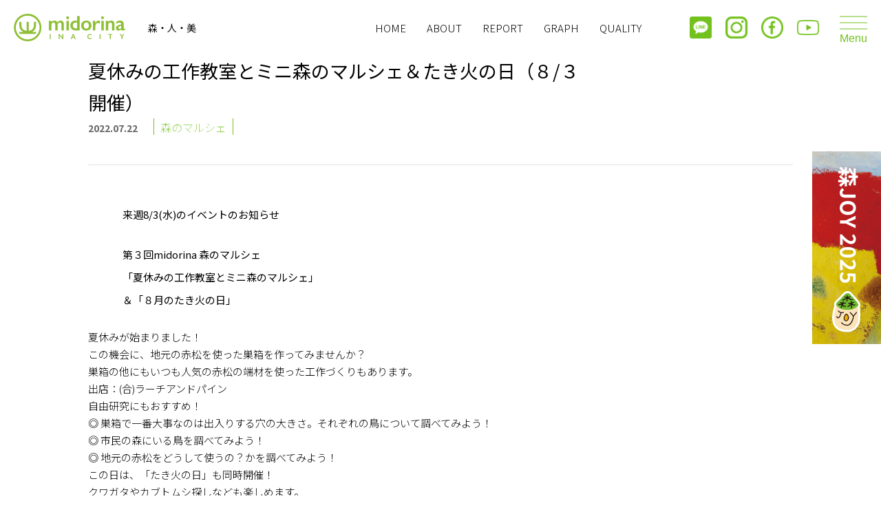

--- FILE ---
content_type: text/html; charset=UTF-8
request_url: https://midorina.jp/news/1375/
body_size: 10180
content:


<!DOCTYPE html>
<html lang="ja">

<head prefix="og: http://ogp.me/ns# fb: http://ogp.me/ns/ fb# website: http://ogp.me/ns/ website#">

  <!-- Global site tag (gtag.js) - Google Analytics -->
  <script async src="https://www.googletagmanager.com/gtag/js?id=UA-125080825-1"></script>
  <script>
    window.dataLayer = window.dataLayer || [];
    function gtag() { dataLayer.push(arguments); }
    gtag('js', new Date());

    gtag('config', 'UA-125080825-1');
  </script>

  <meta charset="utf-8" />
  <meta http-equiv="X-UA-Compatible" content="IE=edge">
  <meta name="viewport" content="width=device-width,initial-scale=1">
  <title>夏休みの工作教室とミニ森のマルシェ＆たき火の日（８/３開催） | ミドリナ</title>

  <meta name="description" content="来週8/3(水)のイベントのお知らせ 第３回midorina 森のマルシェ 「夏休みの工作教室とミニ森のマルシェ」 ＆「８月のたき火の日」 夏休みが始まりました！ この機会に、地元の赤松を使った巣箱を作ってみませんか？ 巣箱の他にもいつも人" />
<link rel='dns-prefetch' href='//yubinbango.github.io' />
<link rel='dns-prefetch' href='//s.w.org' />
		<script type="text/javascript">
			window._wpemojiSettings = {"baseUrl":"https:\/\/s.w.org\/images\/core\/emoji\/11\/72x72\/","ext":".png","svgUrl":"https:\/\/s.w.org\/images\/core\/emoji\/11\/svg\/","svgExt":".svg","source":{"concatemoji":"https:\/\/midorina.jp\/M3nVU6yi\/wp-includes\/js\/wp-emoji-release.min.js?ver=4.9.18"}};
			!function(e,a,t){var n,r,o,i=a.createElement("canvas"),p=i.getContext&&i.getContext("2d");function s(e,t){var a=String.fromCharCode;p.clearRect(0,0,i.width,i.height),p.fillText(a.apply(this,e),0,0);e=i.toDataURL();return p.clearRect(0,0,i.width,i.height),p.fillText(a.apply(this,t),0,0),e===i.toDataURL()}function c(e){var t=a.createElement("script");t.src=e,t.defer=t.type="text/javascript",a.getElementsByTagName("head")[0].appendChild(t)}for(o=Array("flag","emoji"),t.supports={everything:!0,everythingExceptFlag:!0},r=0;r<o.length;r++)t.supports[o[r]]=function(e){if(!p||!p.fillText)return!1;switch(p.textBaseline="top",p.font="600 32px Arial",e){case"flag":return s([55356,56826,55356,56819],[55356,56826,8203,55356,56819])?!1:!s([55356,57332,56128,56423,56128,56418,56128,56421,56128,56430,56128,56423,56128,56447],[55356,57332,8203,56128,56423,8203,56128,56418,8203,56128,56421,8203,56128,56430,8203,56128,56423,8203,56128,56447]);case"emoji":return!s([55358,56760,9792,65039],[55358,56760,8203,9792,65039])}return!1}(o[r]),t.supports.everything=t.supports.everything&&t.supports[o[r]],"flag"!==o[r]&&(t.supports.everythingExceptFlag=t.supports.everythingExceptFlag&&t.supports[o[r]]);t.supports.everythingExceptFlag=t.supports.everythingExceptFlag&&!t.supports.flag,t.DOMReady=!1,t.readyCallback=function(){t.DOMReady=!0},t.supports.everything||(n=function(){t.readyCallback()},a.addEventListener?(a.addEventListener("DOMContentLoaded",n,!1),e.addEventListener("load",n,!1)):(e.attachEvent("onload",n),a.attachEvent("onreadystatechange",function(){"complete"===a.readyState&&t.readyCallback()})),(n=t.source||{}).concatemoji?c(n.concatemoji):n.wpemoji&&n.twemoji&&(c(n.twemoji),c(n.wpemoji)))}(window,document,window._wpemojiSettings);
		</script>
		<style type="text/css">
img.wp-smiley,
img.emoji {
	display: inline !important;
	border: none !important;
	box-shadow: none !important;
	height: 1em !important;
	width: 1em !important;
	margin: 0 .07em !important;
	vertical-align: -0.1em !important;
	background: none !important;
	padding: 0 !important;
}
</style>
<link rel='stylesheet' id='sbi_styles-css'  href='https://midorina.jp/M3nVU6yi/wp-content/plugins/instagram-feed/css/sbi-styles.min.css?ver=6.6.1' type='text/css' media='all' />
<link rel='stylesheet' id='contact-form-7-css'  href='https://midorina.jp/M3nVU6yi/wp-content/plugins/contact-form-7/includes/css/styles.css?ver=5.1.6' type='text/css' media='all' />
<link rel='stylesheet' id='wp-pagenavi-css'  href='https://midorina.jp/M3nVU6yi/wp-content/plugins/wp-pagenavi/pagenavi-css.css?ver=2.70' type='text/css' media='all' />
<link rel='https://api.w.org/' href='https://midorina.jp/wp-json/' />
<link rel="EditURI" type="application/rsd+xml" title="RSD" href="https://midorina.jp/M3nVU6yi/xmlrpc.php?rsd" />
<link rel="wlwmanifest" type="application/wlwmanifest+xml" href="https://midorina.jp/M3nVU6yi/wp-includes/wlwmanifest.xml" /> 
<link rel='prev' title='第24回ミドリナカフェ「入笠の未来を見に行こう」（7/23開催）' href='https://midorina.jp/news/1356/' />
<link rel='next' title='「ミドリナ白書」が完成しました' href='https://midorina.jp/news/1369/' />
<meta name="generator" content="WordPress 4.9.18" />
<link rel="canonical" href="https://midorina.jp/news/1375/" />
<link rel='shortlink' href='https://midorina.jp/?p=1375' />
<link rel="alternate" type="application/json+oembed" href="https://midorina.jp/wp-json/oembed/1.0/embed?url=https%3A%2F%2Fmidorina.jp%2Fnews%2F1375%2F" />
<link rel="alternate" type="text/xml+oembed" href="https://midorina.jp/wp-json/oembed/1.0/embed?url=https%3A%2F%2Fmidorina.jp%2Fnews%2F1375%2F&#038;format=xml" />

  <!--[if IE]>
    <script src="https://midorina.jp/M3nVU6yi/wp-content/themes/midorina/js/html5shiv.js"></script>
    <script src="https://midorina.jp/M3nVU6yi/wp-content/themes/midorina/js/flexibility.js"></script>
    <![endif]-->


    <meta property="og:url" content="https://midorina.jp" /><meta property="og:type" content="website" /><meta property="og:title" content="ミドリナ｜伊那市森林サポートプロジェクト" /><meta property="og:description" content="ミドリナは、森と人の美しい共生を探り、見つけ、提案します。" /><meta property="og:image" content="http://midorina.jp/top-image.jpg" /><meta property="og:site_name" content="ミドリナ" />
  <meta property="og:url" content="https://midorina.jp" /><meta property="og:type" content="website" /><meta property="og:title" content="ミドリナ｜伊那市森林サポートプロジェクト" /><meta property="og:description" content="ミドリナは、森と人の美しい共生を探り、見つけ、提案します。" /><meta property="og:image" content="http://midorina.jp/top-image.jpg" /><meta property="og:site_name" content="ミドリナ" />  <meta property="og:url" content="https://midorina.jp" /><meta property="og:type" content="website" /><meta property="og:title" content="ミドリナ｜伊那市森林サポートプロジェクト" /><meta property="og:description" content="ミドリナは、森と人の美しい共生を探り、見つけ、提案します。" /><meta property="og:image" content="http://midorina.jp/top-image.jpg" /><meta property="og:site_name" content="ミドリナ" />
  <link rel="shortcut icon" href="/favicon.ico">
  <link rel="stylesheet" type="text/css" href="https://midorina.jp/M3nVU6yi/wp-content/themes/midorina/style.css" media="all" />
  <link rel="stylesheet" type="text/css" href="https://midorina.jp/M3nVU6yi/wp-content/themes/midorina/common.css" media="all" />
      <link rel="stylesheet" type="text/css" href="https://midorina.jp/M3nVU6yi/wp-content/themes/midorina/user.css" media="all" />
    <!-- ↓サイトリニューアル　CSS -->
  <link rel="stylesheet" type="text/css" href="https://midorina.jp/M3nVU6yi/wp-content/themes/midorina/renewal.css" media="all" />
  <link rel="stylesheet" href="https://midorina.jp/M3nVU6yi/wp-content/themes/midorina/js/drawer/drawer.min.css"
    media="screen and (max-width: 767px)" />
  <link href="https://fonts.googleapis.com/css?family=Noto+Sans+JP:100,300|Poppins:200,400&amp;subset=japanese"
    rel="stylesheet">
  <link rel="stylesheet" href="https://use.fontawesome.com/releases/v5.2.0/css/all.css"
    integrity="sha384-hWVjflwFxL6sNzntih27bfxkr27PmbbK/iSvJ+a4+0owXq79v+lsFkW54bOGbiDQ" crossorigin="anonymous">
  <link rel="stylesheet" type="text/css" href="https://midorina.jp/M3nVU6yi/wp-content/themes/midorina/js/slick/slick.css">
  <link rel="stylesheet" type="text/css" href="https://midorina.jp/M3nVU6yi/wp-content/themes/midorina/js/slick/slick-theme.css">
  <link rel="stylesheet" type="text/css" href="https://midorina.jp/M3nVU6yi/wp-content/themes/midorina/js/colorbox/colorbox.css">
  <link href="https://fonts.googleapis.com/css2?family=Noto+Sans+JP:wght@400;700&display=swap" rel="stylesheet">
</head>

<body id="news" class="drawer drawer--right" onload="initialize();">

  <div id="wrap">

    <header>
      <div class="inner">

        <strong id="siteTitle"><a href="https://midorina.jp">伊那市森林サポートプロジェクト ミドリナ</a><span>森・人・美</span></strong>
        <nav id="gnav" class="header-nav-pc">
          <div class="header-nav__inner nav-pc">
            <ul class="header-menu">
              <li><a href="https://midorina.jp/">HOME</a></li>
              <li><a href="https://midorina.jp/about/" >ABOUT</a></li>
              <li><a href="https://midorina.jp/report/" >REPORT</a></li>
              <li><a href="https://midorina.jp/graph/" >GRAPH</a></li>
              <li><a href="https://midorina.jp/quality/" >QUALITY</a></li>
            </ul>
            <ul class="header-icon">
              <li><a href="https://line.me/R/ti/p/@451nfkbq?ts=09261853&oat_content=url" target="_blank"><img
                    src="https://midorina.jp/M3nVU6yi/wp-content/themes/midorina/img/line-ico.png" alt="LINE"></a></li>
              <li><a href="https://www.instagram.com/midorina.ina" target="_blank"><img
                    src="https://midorina.jp/M3nVU6yi/wp-content/themes/midorina/img/instagram-ico.png" alt="Instagram"></a></li>
              <li><a href="https://www.facebook.com/midorina.Ina" target="_blank"><img
                    src="https://midorina.jp/M3nVU6yi/wp-content/themes/midorina/img/facebook-ico.png" alt="Facebook"></a></li>
              <li><a href="https://www.youtube.com/channel/UCJz2hYSKJGujDLauT7Wt9Ww" target="_blank"><img
                    src="https://midorina.jp/M3nVU6yi/wp-content/themes/midorina/img/youtube-ico.png" alt="YouTube"></a></li>
            </ul>
          </div>
          <button type="button" class="header__hamburger">
            <span class="header-btn">toggle navigation</span>
            <span class="header-hamburger-icon"></span>
            <span class="header-text">Menu</span>
          </button>
        </nav>
        <nav class="header__nav">
          <div class="header-nav__inner-sp">
            <ul class="header-nav-menu">
              <li><a href="https://midorina.jp/about_morijoy">森JOY</a>
              </li>
              <li><a href="https://midorina.jp/about_marche">森のマルシェ</a>
              </li>
              <li><a href="https://midorina.jp/about_takibinohi">たき火の日</a>
              </li>
              <li><a href="https://midorina.jp/about_takibimanabi">たき火の日
                  あそびと学び</a></li>
              <!-- <li><a href="/">市民の森の使い方</a></li> -->
              <li class="nav-menu__top-border"><a href="https://midorina.jp/about/" >ABOUT</a></li>
              <li><a href="https://midorina.jp/report/" >REPORT</a></li>
              <li><a href="https://midorina.jp/graph/" >GRAPH</a></li>
              <li><a href="https://midorina.jp/quality/" >QUALITY</a></li>
              <li class="nav-menu__top-border"><a href="https://www.inacity.jp/shisetsu/kankoshisetsu/masumigaoka.html"
                  target="_blank">市民の森をご利用の方はこちら<br>（伊那市50年の森林推進課）</a></li>
              <li><a href="https://inadani-sees.jp/" target="_blank">森でのビジネスをお考えの方はこちら</a></li>
              <li><a href="https://www.inacity.jp/shisei/shinososhiki_busho/norinbu/50morisuishinka.html"
                  target="_blank">森に関する相談はこちら</a></li>
            </ul>
            <ul class="header-icon">
              <li><a href="https://line.me/R/ti/p/@451nfkbq?ts=09261853&oat_content=url" target="_blank"><img
                    src="https://midorina.jp/M3nVU6yi/wp-content/themes/midorina/img/line-ico-white.png" alt="LINE"></a></li>
              <li><a href="https://www.instagram.com/midorina.ina" target="_blank"><img
                    src="https://midorina.jp/M3nVU6yi/wp-content/themes/midorina/img/instagram-ico-white.png" alt="Instagram"></a></li>
              <li><a href="https://www.facebook.com/midorina.Ina" target="_blank"><img
                    src="https://midorina.jp/M3nVU6yi/wp-content/themes/midorina/img/facebook-ico-white.png" alt="Facebook"></a></li>
              <li><a href="https://www.youtube.com/channel/UCJz2hYSKJGujDLauT7Wt9Ww" target="_blank"><img
                    src="https://midorina.jp/M3nVU6yi/wp-content/themes/midorina/img/youtube-ico-white.png" alt="YouTube"></a></li>
            </ul>
          </div>
        </nav>
                  <!-- PC用リンク -->
          <a href="https://midorina.jp/morijoy2022/8th/" class="morijoy-btn only-pc"
            style="background-image:url('https://midorina.jp/M3nVU6yi/wp-content/uploads/2025/10/MORIJOY2025-PC.png');">
          </a>
          <!-- SP用リンク -->
          <a href="https://midorina.jp/morijoy2022/8th/" class="morijoy-btn-sp only-sp"
            style="background-image:url('https://midorina.jp/M3nVU6yi/wp-content/uploads/2025/10/MORIJOY2025-SP.jpg');">
            <img src="https://midorina.jp/M3nVU6yi/wp-content/uploads/2025/10/MORIJOY-SP2.png" alt="イベントバナー">
          </a>
              </div>
    </header>

    
<section class="sec-news">
  <h2 class="ttl-single">
    <strong>夏休みの工作教室とミニ森のマルシェ＆たき火の日（８/３開催）</strong>
    <span>2022.07.22            <a href="https://midorina.jp/news_cate/%e6%a3%ae%e3%81%ae%e3%83%9e%e3%83%ab%e3%82%b7%e3%82%a7/" class="cate">森のマルシェ</a>
    </span>
  </h2>

  <div class="text-box clearfix">
    <p>来週8/3(水)のイベントのお知らせ</p>
<p>第３回midorina 森のマルシェ<br />
「夏休みの工作教室とミニ森のマルシェ」<br />
＆「８月のたき火の日」</p>
<div class="cxmmr5t8 oygrvhab hcukyx3x c1et5uql o9v6fnle">夏休みが始まりました！<br />
この機会に、地元の赤松を使った巣箱を作ってみませんか？<br />
巣箱の他にもいつも人気の赤松の端材を使った工作づくりもあります。</div>
<div class="cxmmr5t8 oygrvhab hcukyx3x c1et5uql o9v6fnle">出店：(合)ラーチアンドパイン</div>
<div class="cxmmr5t8 oygrvhab hcukyx3x c1et5uql o9v6fnle"></div>
<div class="cxmmr5t8 oygrvhab hcukyx3x c1et5uql o9v6fnle">自由研究にもおすすめ！<br />
◎ 巣箱で一番大事なのは出入りする穴の大きさ。それぞれの鳥について調べてみよう！<br />
◎ 市民の森にいる鳥を調べてみよう！<br />
◎ 地元の赤松をどうして使うの？かを調べてみよう！</div>
<div class="cxmmr5t8 oygrvhab hcukyx3x c1et5uql o9v6fnle"></div>
<div class="cxmmr5t8 oygrvhab hcukyx3x c1et5uql o9v6fnle">この日は、「たき火の日」も同時開催！<br />
クワガタやカブトムシ探しなども楽しめます。<br />
焚き火で焼きたいものなどお持ちください。</div>
<div class="cxmmr5t8 oygrvhab hcukyx3x c1et5uql o9v6fnle">&#8212;&#8212;&#8212;&#8212;&#8212;&#8212;&#8212;&#8212;&#8212;-<br />
第３回ミドリナ 森のマルシェ<br />
(申込み不要・来場無料)</div>
<div class="cxmmr5t8 oygrvhab hcukyx3x c1et5uql o9v6fnle">【日時】<br />
８/３（水）<br />
10：00～15：00</div>
<div class="cxmmr5t8 oygrvhab hcukyx3x c1et5uql o9v6fnle">【雨天】<br />
小雨決行（中止の場合は、公式LINEアカウント<a href="https://lin.ee/NIBF14a"> https://lin.ee/NIBF14a </a>でお知らせします）</div>
<div class="cxmmr5t8 oygrvhab hcukyx3x c1et5uql o9v6fnle">【場所】<br />
市民の森</div>
<div class="cxmmr5t8 oygrvhab hcukyx3x c1et5uql o9v6fnle">○ 森への地図<br />
<a class="oajrlxb2 g5ia77u1 qu0x051f esr5mh6w e9989ue4 r7d6kgcz rq0escxv nhd2j8a9 nc684nl6 p7hjln8o kvgmc6g5 cxmmr5t8 oygrvhab hcukyx3x jb3vyjys rz4wbd8a qt6c0cv9 a8nywdso i1ao9s8h esuyzwwr f1sip0of lzcic4wl gpro0wi8 py34i1dx" tabindex="0" role="link" href="https://midorina.jp/.../630d87828ffe6f46eb6b8f94e5991c59.png" target="_blank" rel="nofollow noopener">https://midorina.jp/&#8230;/630d87828ffe6f46eb6b8f94e5991c59.png</a><br />
<a class="oajrlxb2 g5ia77u1 qu0x051f esr5mh6w e9989ue4 r7d6kgcz rq0escxv nhd2j8a9 nc684nl6 p7hjln8o kvgmc6g5 cxmmr5t8 oygrvhab hcukyx3x jb3vyjys rz4wbd8a qt6c0cv9 a8nywdso i1ao9s8h esuyzwwr f1sip0of lzcic4wl gpro0wi8 py34i1dx" tabindex="0" role="link" href="http://www.inacity.jp/shis.../kankoshisetsu/masumigaoka.htm" target="_blank" rel="nofollow noopener">http://www.inacity.jp/shis&#8230;/kankoshisetsu/masumigaoka.html</a><br />
○ 森の様子　<a class="oajrlxb2 g5ia77u1 qu0x051f esr5mh6w e9989ue4 r7d6kgcz rq0escxv nhd2j8a9 nc684nl6 p7hjln8o kvgmc6g5 cxmmr5t8 oygrvhab hcukyx3x jb3vyjys rz4wbd8a qt6c0cv9 a8nywdso i1ao9s8h esuyzwwr f1sip0of lzcic4wl gpro0wi8 py34i1dx" tabindex="0" role="link" href="https://youtu.be/e91OOsQlWL0" target="_blank" rel="nofollow noopener">https://youtu.be/e91OOsQlWL0</a></div>
<div class="cxmmr5t8 oygrvhab hcukyx3x c1et5uql o9v6fnle">【参加費】<br />
申込み不要・参加無料<br />
○端材で遊ぼう：無料<br />
○巣箱キット　：要申込み・税込500円（夏休み特別価格！）<br />
○当日、材料を購入して自由につくることも可</div>
<div class="cxmmr5t8 oygrvhab hcukyx3x c1et5uql o9v6fnle">【服装・持ち物】<br />
動きやすい服装、マスク、熱中症対策（帽子、日傘など）。<br />
飲み物や食事など必要な方はご持参ください。</div>
<div class="cxmmr5t8 oygrvhab hcukyx3x c1et5uql o9v6fnle">※新型コロナ対策のため、当日、必ず体温測定をしてからお越しください。体調の悪い方は参加をお控えください。</div>
<div class="cxmmr5t8 oygrvhab hcukyx3x c1et5uql o9v6fnle">&#8212;&#8212;&#8212;&#8212;&#8212;&#8212;&#8212;&#8212;&#8212;-<br />
【お申し込み・お問い合わせ先】<br />
伊那市農林部 50年の森林推進室<br />
（ミドリナ委員会事務局）<br />
電話: 0265-78-4111（内線 2416）</div>
<div class="cxmmr5t8 oygrvhab hcukyx3x c1et5uql o9v6fnle">当日連絡先: 080-8493-1357<br />
※森の中は電波が繋がりにくいです</div>
<p>◎<a href="https://lin.ee/NIBF14a">LINEチャット</a>で問合せしていただけます。お気軽にご連絡ください</p>
<p><a href="https://midorina.jp/M3nVU6yi/wp-content/uploads/2022/07/295840361_1050687935572074_7422123799679150643_n.jpg" rel="attachment wp-att-1376"><img class="alignleft size-full wp-image-1376" src="https://midorina.jp/M3nVU6yi/wp-content/uploads/2022/07/295840361_1050687935572074_7422123799679150643_n.jpg" alt="" width="2048" height="1072" srcset="https://midorina.jp/M3nVU6yi/wp-content/uploads/2022/07/295840361_1050687935572074_7422123799679150643_n.jpg 2048w, https://midorina.jp/M3nVU6yi/wp-content/uploads/2022/07/295840361_1050687935572074_7422123799679150643_n-300x157.jpg 300w, https://midorina.jp/M3nVU6yi/wp-content/uploads/2022/07/295840361_1050687935572074_7422123799679150643_n-768x402.jpg 768w, https://midorina.jp/M3nVU6yi/wp-content/uploads/2022/07/295840361_1050687935572074_7422123799679150643_n-1024x536.jpg 1024w" sizes="(max-width: 2048px) 100vw, 2048px" /></a></p>
<p>&nbsp;</p>
<p>&nbsp;</p>
<p>&nbsp;</p>
<p>&nbsp;</p>
<p><a href="https://midorina.jp/M3nVU6yi/wp-content/uploads/2022/07/294828757_1048314379142763_157233325988958319_n.jpg" rel="attachment wp-att-1377"><img class="alignleft size-full wp-image-1377" src="https://midorina.jp/M3nVU6yi/wp-content/uploads/2022/07/294828757_1048314379142763_157233325988958319_n.jpg" alt="" width="2048" height="1072" srcset="https://midorina.jp/M3nVU6yi/wp-content/uploads/2022/07/294828757_1048314379142763_157233325988958319_n.jpg 2048w, https://midorina.jp/M3nVU6yi/wp-content/uploads/2022/07/294828757_1048314379142763_157233325988958319_n-300x157.jpg 300w, https://midorina.jp/M3nVU6yi/wp-content/uploads/2022/07/294828757_1048314379142763_157233325988958319_n-768x402.jpg 768w, https://midorina.jp/M3nVU6yi/wp-content/uploads/2022/07/294828757_1048314379142763_157233325988958319_n-1024x536.jpg 1024w" sizes="(max-width: 2048px) 100vw, 2048px" /></a></p>
  </div>

  <p align="center"><a href="https://midorina.jp/news/" class="btn-cmn">BACK</a></p>

</section>



<footer>
  <a href="https://midorina.jp/" class="foot-logo">MIDORINA INA CITY 森・人・美</a>

  <ul class="foot-menu">
    <li><a href="http://www.inacity.jp/index.html" target="_blank">伊那市公式ホームページ</a></li>
    <li><a href="http://i-namovies.jp/" target="_blank">イーナ・ムービーズ</a></li>
  </ul>

  <small class="copyright">Copyright© midorina all rights reserved</small>
</footer>

</div>


<!-- Instagram Feed JS -->
<script type="text/javascript">
var sbiajaxurl = "https://midorina.jp/M3nVU6yi/wp-admin/admin-ajax.php";
</script>
<script type='text/javascript' src='https://yubinbango.github.io/yubinbango/yubinbango.js'></script>
<script type='text/javascript' src='https://midorina.jp/M3nVU6yi/wp-content/plugins/page-links-to/dist/new-tab.js?ver=3.3.4'></script>
<script type='text/javascript' src='https://midorina.jp/M3nVU6yi/wp-includes/js/wp-embed.min.js?ver=4.9.18'></script>

<script src="//www.youtube.com/iframe_api"></script>
<script src="//ajax.googleapis.com/ajax/libs/jquery/3.1.1/jquery.min.js"></script>
<script src="//cdnjs.cloudflare.com/ajax/libs/Swiper/4.1.6/js/swiper.min.js"></script>
<script type="text/javascript" src="https://midorina.jp/M3nVU6yi/wp-content/themes/midorina/js/slick/slick.min.js"></script>
<script type="text/javascript" src="https://midorina.jp/M3nVU6yi/wp-content/themes/midorina/js/drawer/iscroll.js"></script>
<script type="text/javascript" src="https://midorina.jp/M3nVU6yi/wp-content/themes/midorina/js/drawer/drawer.js"></script>
<script type="text/javascript" src="https://midorina.jp/M3nVU6yi/wp-content/themes/midorina/js/colorbox/jquery.colorbox-min.js"></script>

<script>

  $(document).ready(function () {
    $(".drawer").drawer();
    $('#totop').click(function () {
      $('body,html').animate({
        scrollTop: 0
      }, 400);
      return false;
    });

    var Height = $('body').height();
    $(window).scroll(function () {
      var ScrollTop = $(document).scrollTop();
      var Position01 = 80 / Height * ScrollTop + 10;
      var Position02 = 80 / Height * ScrollTop + 50;
      $('.sec-menu .menu').css(
        { backgroundPositionY: Position01 + "%" }
      );
      $('#hero').css(
        { backgroundPositionY: Position02 + "%" }
      );
    });

    var $setElm = $('.sec-pickup p');
    var cutFigure = '30'; // カットする文字数
    var afterTxt = ' …'; // 文字カット後に表示するテキスト
    $setElm.each(function () {
      var textLength = $(this).text().length;
      var textTrim = $(this).text().substr(0, (cutFigure))

      if (cutFigure < textLength) {
        $(this).html(textTrim + afterTxt).css({ visibility: 'visible' });
      } else if (cutFigure >= textLength) {
        $(this).css({ visibility: 'visible' });
      }
    });

    $('a[href^="#"]').not('.timebox').click(function () {
      var speed = 400;
      var href = $(this).attr("href");
      var target = $(href == "#" || href == "" ? 'html' : href);
      var position = target.offset().top;
      $('body,html').animate({ scrollTop: position }, speed, 'swing');
      return false;
    });

    var now = new Date().getTime();
    setInterval(function () {
      var timestamp = new Date().getTime();
      $('.title01 .infograph-wrap01-title__image').attr('src', '/M3nVU6yi/wp-content/themes/midorina/img/graph/infographic/img_anim01.gif' + '?' + timestamp);
      $('.title02 .infograph-wrap01-title__image').attr('src', '/M3nVU6yi/wp-content/themes/midorina/img/graph/infographic/img_anim02.gif' + '?' + timestamp);
    }, 3500);

  });

  // jQuery(function ($) {
  //   var nav = $('header'),
  //     offset = nav.offset();
  //   $(window).scroll(function () {
  //     if ($(window).scrollTop() > offset.top) {
  //       nav.addClass('fixed');
  //     } else {
  //       nav.removeClass('fixed');
  //     }
  //   });
  // });

  function onYouTubeIframeAPIReady() {
    ytPlayer = new YT.Player(
      'index-hero-mov',
      {
        videoId: 'UwIEXMtMErQ',
        playerVars: {
          playlist: 'UwIEXMtMErQ',
          loop: 1,
          controls: 0,
          autoplay: 1,
          showinfo: 0,
          rel: 0,
          modestbranding: 1,
        },
        events: {
          'onReady': onPlayerReady
        }
      }
    );
  }
  function onPlayerReady(event) {
    event.target.playVideo();
    event.target.mute();
  }
  var movieRatio = 16 / 9;
  function movieAdjust() {
    var adjustWidth = $('#index-hero').width();
    var adjustHeight = $('#index-hero').height();
    if (adjustHeight > adjustWidth / movieRatio) {
      adjustWidth = adjustHeight * movieRatio;
    }
    $('#index-hero-mov').css({ width: (adjustWidth), height: (adjustWidth / movieRatio) });
  }
  $(window).on('load resize', function () {
    movieAdjust();
  });

  window.onload = function () {
    var mySwiper = new Swiper('.swiper-container', {
      speed: 3000,
      loop: true,
      loopAdditionalSlides: 1,
      autoplay: {
        delay: 6000,
      },
      effect: 'fade',
      fadeEffect: {
        crossFade: false,
      },
    });
  }
</script>
<script>
  $(function () {
    var slider = "#slider"; // スライダー
    var thumbnailItem = "#thumbnail-list .thumbnail-item"; // サムネイル画像アイテム

    // サムネイル画像アイテムに data-index でindex番号を付与
    $(thumbnailItem).each(function () {
      var index = $(thumbnailItem).index(this);
      $(this).attr("data-index", index);
    });

    // スライダー初期化後、カレントのサムネイル画像にクラス「thumbnail-current」を付ける
    // 「slickスライダー作成」の前にこの記述は書いてください。
    $(slider).on('init', function (slick) {
      var index = $(".slide-item.slick-slide.slick-current").attr("data-slick-index");
      $(thumbnailItem + '[data-index="' + index + '"]').addClass("thumbnail-current");
    });

    //slickスライダー初期化
    $(slider).slick({
      autoplay: true,
      arrows: true,
      fade: true,
      infinite: true //これはつけましょう。
    });
    //サムネイル画像アイテムをクリックしたときにスライダー切り替え
    $(thumbnailItem).on('click', function () {
      var index = $(this).attr("data-index");
      $(slider).slick("slickGoTo", index, false);
    });

    //サムネイル画像のカレントを切り替え
    $(slider).on('beforeChange', function (event, slick, currentSlide, nextSlide) {
      $(thumbnailItem).each(function () {
        $(this).removeClass("thumbnail-current");
      });
      $(thumbnailItem + '[data-index="' + nextSlide + '"]').addClass("thumbnail-current");
    });
  });
</script>
<script>
  $(function () {
    $(".movie_box").colorbox({
      iframe: true,
      innerWidth: 900,
      innerHeight: 600,
      maxWidth: "95%",
      maxHeight: "60%"
    });

    $('.timebox').colorbox({
      inline: true,
      rel: 'group',
      innerWidth: 940,
      maxWidth: '95%',
      maxHeight: '80%'
    });
  });
</script>
<script type="text/javascript">
  if ($('.morijoy-news').length) {
    $.fn.clickToggle = function (a, b) {
      return this.each(function () {
        var clicked = false;
        $(this).on('click', function () {
          clicked = !clicked;
          if (clicked) {
            return a.apply(this, arguments);
          }
          return b.apply(this, arguments);
        });
      });
    };
    if (window.matchMedia("(max-width:767px)").matches) {
      $('.morijoy-news__toggle').clickToggle(function () {
        const newsH = $('.morijoy-news__list li').outerHeight(),
          count = $('.morijoy-news__list li').length;
        Height = newsH * count;
        $('.morijoy-news__list').css('height', Height);
      }, function () {
        $('.morijoy-news__list').removeAttr('style');
      });
    } else {
      $('.morijoy-news__toggle').clickToggle(function () {
        const newsH = $('.morijoy-news__list').outerHeight();
        $('.morijoy-news__inner').css('height', newsH);
      }, function () {
        $('.morijoy-news__inner').removeAttr('style');
      });
    }
  }
  if ($('#mori_slider').length) {
    $('#mori_slider').slick({
      autoplay: true,
      autoplaySpeed: 0,
      speed: 8000,
      dots: false,
      slidesToShow: 5,
      cssEase: 'linear',
      arrows: false,
      responsive: [{
        breakpoint: 767,
        settings: {
          slidesToShow: 2,
        }
      }]
    });
  }
</script>


<script>
  // morijoy2020で追加
  $(function () {
    var slider = "#mjoy-slide"; // スライダー
    var thumbnailItem = "#thumb-list .thumb-item"; // サムネイル画像アイテム

    // サムネイル画像アイテムに data-index でindex番号を付与
    $(thumbnailItem).each(function () {
      var index = $(thumbnailItem).index(this);
      $(this).attr("data-index", index);
    });

    // スライダー初期化後、カレントのサムネイル画像にクラス「thumb-current」を付ける
    // 「slickスライダー作成」の前にこの記述は書いてください。
    $(slider).on('init', function (slick) {
      var index = $(".slide-item.slick-slide.slick-current").attr("data-slick-index");
      $(thumbnailItem + '[data-index="' + index + '"]').addClass("thumb-current");
    });

    //slickスライダー初期化
    $(slider).slick({
      autoplay: false,
      arrows: true,
      fade: true,
      infinite: true //これはつけましょう。
    });
    //サムネイル画像アイテムをクリックしたときにスライダー切り替え
    $(thumbnailItem).on('click', function () {
      var index = $(this).attr("data-index");
      $(slider).slick("slickGoTo", index, false);
    });

    //サムネイル画像のカレントを切り替え
    $(slider).on('beforeChange', function (event, slick, currentSlide, nextSlide) {
      $(thumbnailItem).each(function () {
        $(this).removeClass("thumb-current");
      });
      $(thumbnailItem + '[data-index="' + nextSlide + '"]').addClass("thumb-current");
    });
  });
</script>
<script>
  //アンカーリンクのオフセット設定 
  $(document).ready(function () {
    $('a[href^="#"]').click(function () {
      var speed = 400; // スクロールの速度
      var href = $(this).attr("href");
      var target = $(href == "#" || href == "" ? 'html' : href);
      var position = target.offset().top - 80; // オフセット値を調整
      $('body,html').animate({ scrollTop: position }, speed, 'swing');
      return false;
    });
  });
</script>
<script>
  // ハンバーガーメニュー
  $(".header__hamburger").click(function () {
    $(this).toggleClass("js-open");
    $(".header__nav").toggleClass("js-open");
    $('html').toggleClass('overflow');
    $('header').toggleClass('js-open');
  })

  jQuery(document).ready(function ($) {
    var nav = $('.header__nav');

    // bodyにクリックイベントを設定
    $('body').click(function (e) {
      // クリックした要素が .header__nav またはその子要素、またはハンバーガーメニューのトリガーではない場合に閉じる
      if (!$(e.target).closest('.header__nav, .header__hamburger, .header__hamburger02').length) {
        if (nav.hasClass('js-open')) {
          nav.removeClass('js-open');
          $('.header__hamburger, .header__hamburger02').removeClass('js-open');
          $(".header").removeClass("js-open");
          $(".nav-icon").removeClass("js-open");
          $('html').removeClass('no-scroll');
          $(".top-btn").removeClass("js-close");
          $(".logo-btn").removeClass("js-close");
          $(".header-ttl").removeClass("js-close");
          $(".header-ttl02").removeClass("js-close");
          $('html').removeClass('overflow');
        }
      }
    });
  });
</script>
<script>
  // about-contents-slide
  $('.about-contents-slide').slick({
    autoplay: true,
    autoplaySpeed: 3000,
    infinite: true,
    fade: true,
    dots: true,
    arrows: false,
    customPaging: function (slick, index) {
      var targetImage = slick.$slides.eq(index).find('img').attr('src');
      return '<img src=' + targetImage + '>';
    },
  });
</script>

</body>

</html>

--- FILE ---
content_type: text/css
request_url: https://midorina.jp/M3nVU6yi/wp-content/themes/midorina/style.css
body_size: 878
content:
@charset "utf-8";

/*
Theme Name: ミドリナ
Author: Fain Pixar
Author URI: http://www.fainpixar.co.jp/
*/

/* --ブラウザの互換初期化------------------------ */
* {margin: 0; padding: 0; outline:none;}
body,div,dl,dt,dd,h1,h2,h3,h4,h5,h6,pre,form,fieldset,input,p,blockquote,th,td{ margin:0; padding:0;}
table{border-collapse:collapse; border-spacing:0;}
fieldset,img{border:0;}
address,caption,cite,code,dfn,em,th,var{font-style:normal;font-weight:normal;}
caption,th {text-align:left;}
h1,h2,h3,h4,h5,h6{font-size:100%;}
q:before,q:after{content:'';}
ul,ol,li{list-style-type: none;}
*,::before,::after{ box-sizing: border-box;margin: 0;padding: 0;}

/* --clearfix------------- */

.clearfix:after, main:after, section:after{ content: "."; display: block; clear: both; height: 0; visibility: hidden; }
.clearfix, section, main{ min-height: 1px; }


/* iOSでのデフォルトスタイルをリセット */

button,
input[type="button"].clearbtn{
    -webkit-box-sizing: content-box;
    -webkit-appearance: button;
    appearance: button;
    border: 0 none;
    box-sizing: border-box;
    cursor: pointer;
    -webkit-border-radius: 0;
    border-radius: 0;
    background: transparent;
}

button::-webkit-search-decoration,
input[type="button"].clearbtn::-webkit-search-decoration{
    display: none;
}
button::focus,
input[type="button"].clearbtn::focus {
    outline-offset: -2px;
}

button,
input[type="button"].clearbtn{
    border: 0 none;
    display: inline;
}


/* font定義 */

/*@font-face {
    font-family: 'Noto Sans';
    font-style: normal;
    font-weight: normal;
    src: url(./font/NotoSansCJKjp-DemiLight.otf) format('opentype');
}
@font-face {
    font-family: 'Noto Sans';
    font-style: normal;
    font-weight: lighter;
    src: url(./font/NotoSansCJKjp-Light.otf) format('opentype');
}*/

/*@font-face {
    font-family: 'Poppins';
    font-style: normal;
    font-weight: 300;
    src: url(./font/Poppins-ExtraLight.ttf) format('truetype');
}
@font-face {
    font-family: 'Poppins';
    font-style: normal;
    font-weight: 600;
    src: url(./font/Poppins-Light.ttf) format('truetype');
}
@font-face {
    font-family: 'Poppins';
    font-style: normal;
    font-weight: 800;
    src: url(./font/Poppins-Medium.ttf) format('truetype');
}*/


--- FILE ---
content_type: text/css
request_url: https://midorina.jp/M3nVU6yi/wp-content/themes/midorina/common.css
body_size: 3386
content:
@charset "UTF-8";
/* ------------------------
    基本構造
------------------------ */
html {
		padding: 0;
		margin: 0;
		font-size: 10px;
}

body {
		font-family: "Noto Sans JP", "Hiragino Kaku Gothic ProN", メイリオ, Meiryo, sans-serif;
		font-weight: 300;
		font-size: 1.5rem;
		color: #000000;
		line-height: 1.73;
		position: relative;
		margin: 0;
		padding: 0;
		z-index: 0;
		overflow-x: hidden;
}

a {
		text-decoration: none;
		color: #000000;
		transition: all .3s ease;
}

a:hover {
		opacity: 0.7;
}

#wrap {
		width: 100%;
		overflow: hidden;
}

.txt-right,
.al-right {
		text-align: right;
}

.txt-center,
.al-center {
		text-align: center;
}

.txt-left,
.al-left {
		text-align: left;
}

.nolink {
		pointer-events: none;
}

.nolink-sp {
		pointer-events: none;
}

.only-sp {
		display: none !important;
}

.only-tab {
		display: none;
}

@media only screen and (max-width: 1024px) {
		.only-tab {
				display: block;
		}
}

@media only screen and (max-width: 767px) {
		.only-pc {
				display: none !important;
		}
		.only-sp {
				display: block !important;
		}
		br.only-sp {
				display: inline-block !important;
		}
		.nolink-sp {
				pointer-events: auto;
		}
}

img {
		max-width: 100%;
		height: auto;
}

hr.contents-end {
		max-width: 1024px;
		margin: 0 auto 30px;
		border-color: #ccc;
}

/* ------------------------
    ヘッダー
------------------------ */
header {
		padding: 0 17px;
		position: relative;
		z-index: 100;
		background-color: #fff;
}

header .inner {
		-js-display: flex;
		display: -webkit-box;
		display: -webkit-flex;
		display: flex;
		-webkit-align-items: center;
		align-items: center;
		-webkit-justify-content: space-between;
		justify-content: space-between;
		height: 80px;
		position: relative;
		margin: 0 auto;
}

header .inner #siteTitle {
		-js-display: flex;
		display: -webkit-box;
		display: -webkit-flex;
		display: flex;
		-webkit-align-items: center;
		align-items: center;
		-webkit-justify-content: flex-start;
		justify-content: flex-start;
		width: auto;
		height: 40px;
		position: relative;
}

header .inner #siteTitle a {
		display: block;
		position: relative;
		width: 170px;
		height: 100%;
		background-image: url(./img/site_ttl.svg);
		background-size: contain;
		background-repeat: no-repeat;
		background-position: center left;
		text-indent: 100%;
		white-space: nowrap;
		overflow: hidden;
}

header .inner #siteTitle span {
		display: inline-block;
		font-size: 1.4rem;
		font-weight: lighter;
		padding-left: 25px;
}

header .inner .drawer-toggle {
		display: none;
}

@media only screen and (min-width: 767px) {
		#gnav .drawer-menu {
				-js-display: flex;
				display: -webkit-box;
				display: -webkit-flex;
				display: flex;
				-webkit-align-items: center;
				align-items: center;
				-webkit-justify-content: center;
				justify-content: center;
				-webkit-flex-wrap: wrap;
				flex-wrap: wrap;
		}
		#gnav .drawer-menu li {
				padding: 0 6px;
				position: relative;
		}
		#gnav .drawer-menu li a {
				display: block;
				position: relative;
				font-size: 1.4rem;
				border-bottom: 1px solid transparent;
				transition: all .3s ease;
		}
		#gnav .drawer-menu li a.current, #gnav .drawer-menu li a:hover {
				color: #73c11d;
				border-bottom-color: #73c11d;
		}
}

@media only screen and (max-width: 767px) {
		header {
				position: fixed;
				width: 100%;
				background-color: #fff;
				top: 0;
				padding: 0;
				/* ドロワーハック*/
		}
		header.fixed {
				background-color: rgba(255, 255, 255, 0.8);
		}
		header.fixed .inner {
				height: 60px;
		}
		header .inner {
				-webkit-justify-content: flex-start;
				justify-content: flex-start;
				transition: all .3s ease;
		}
		header .inner #siteTitle {
				width: 80%;
				height: auto;
				padding-left: 10px;
		}
		header .inner #siteTitle a {
				height: 44px;
				background-position: center center;
		}
		header .inner #siteTitle span {
				padding-left: 10px;
				text-align: center;
		}
		header .inner .drawer-toggle {
				display: block;
		}
		header .drawer-toggle.drawer-hamburger {
				width: 42px;
				height: 42px;
				padding: 12px 9px;
				background-color: #ccc;
				top: 50%;
				margin-top: -21px;
				right: 5px;
				box-sizing: border-box;
		}
		header .drawer-toggle.drawer-hamburger .drawer-hamburger-icon,
		header .drawer-toggle.drawer-hamburger .drawer-hamburger-icon::after,
		header .drawer-toggle.drawer-hamburger .drawer-hamburger-icon::before {
				height: 2px;
				background-color: #fff;
		}
		header .drawer-toggle.drawer-hamburger .drawer-hamburger-icon {
				margin: 0;
		}
		/* ドロワーハック*/
		.drawer-open header .drawer-nav {
				width: auto;
				padding: 45px 0 0 0;
		}
		.drawer-open header .drawer-nav .drawer-menu {
				padding: 0 10px;
		}
		.drawer-open header .drawer-nav .drawer-menu li {
				padding: 3px 50px 3px 0;
				border-bottom: 1px solid #73c11d;
		}
		.drawer-open header .drawer-nav .drawer-menu li a {
				display: block;
				position: relative;
				padding: 7px 0 7px 20px;
		}
		.drawer-open header .drawer-nav .drawer-menu li a::before, .drawer-open header .drawer-nav .drawer-menu li a::after {
				content: '';
				display: block;
				position: absolute;
				left: 0;
				top: 0;
				bottom: 0;
				margin: auto 0;
				border-right: 1px solid #73c11d;
				border-top: 1px solid #73c11d;
				width: 8px;
				height: 8px;
				transform: rotate(45deg);
		}
		.drawer-open header .drawer-nav .drawer-menu li a::after {
				left: 5px;
		}
		.drawer-open header .drawer-toggle.drawer-hamburger {
				right: 5px;
		}
		.drawer-open header .drawer-toggle.drawer-hamburger .drawer-hamburger-icon {
				background-color: transparent;
		}
}

/* ------------------------
    フッター
------------------------ */
footer {
		background-color: #73c11d;
		color: #fff;
		padding: 30px 10px;
		text-align: center;
}

footer .foot-logo {
		display: block;
		position: relative;
		width: 156px;
		height: 85px;
		background-image: url(./img/footer_site_ttl.svg);
		background-repeat: no-repeat;
		background-size: contain;
		text-indent: 100%;
		white-space: nowrap;
		overflow: hidden;
		margin: 0 auto 30px;
}

footer .foot-menu {
		-js-display: flex;
		display: -webkit-box;
		display: -webkit-flex;
		display: flex;
		-webkit-align-items: center;
		align-items: center;
		-webkit-justify-content: center;
		justify-content: center;
		margin-bottom: 10px;
}

footer .foot-menu li {
		display: block;
		position: relative;
		padding: 0 21px;
		line-height: 1;
}

footer .foot-menu li::after {
		content: '';
		display: block;
		position: absolute;
		top: 0;
		bottom: 0;
		right: 0;
		width: 1px;
		height: 15px;
		margin: auto 0;
		background-color: #fff;
}

footer .foot-menu li:first-of-type::before {
		content: '';
		display: block;
		position: absolute;
		top: 0;
		bottom: 0;
		left: 0;
		width: 1px;
		height: 15px;
		margin: auto 0;
		background-color: #fff;
}

footer .foot-menu li a {
		color: #fff;
		line-height: 1;
		font-size: 1.4rem;
}

footer .copyright {
		text-align: center;
		font-weight: lighter;
}

#load {
		position: fixed;
		width: 100%;
		height: 100vh;
		top: 0;
		background: url(./img/load.gif) no-repeat center center #fff;
		z-index: 1000;
}

@media only screen and (max-width: 767px) {
		footer {
				padding: 20px 0 10px;
		}
		footer .foot-logo {
				margin-bottom: 15px;
		}
		footer .foot-menu {
				display: block;
				margin-bottom: 20px;
		}
		footer .foot-menu li {
				display: block;
				position: relative;
				padding: 10px;
				line-height: 1.73;
		}
		footer .foot-menu li::after {
				top: auto;
				bottom: 0;
				right: 0;
				left: 0;
				width: 100%;
				height: 1px;
		}
		footer .foot-menu li:first-of-type::before {
				top: 0;
				bottom: auto;
				right: 0;
				left: 0;
				width: 100%;
				height: 1px;
		}
}

/* ------------------------
    タイトル
------------------------ */
.ttl-box::after {
		content: none !important;
}

.ttl-box strong {
		display: inline-block;
		padding: 7px 15px 4px;
		line-height: 1;
		color: #fff;
}

.ttl-box strong + span {
		padding-top: 20px !important;
}

.ttl-box .ttl-box-report {
		color: #abcd03;
}

.ttl-box .ttl-box-graph {
		color: #f6ae54;
}

.ttl-box .ttl-box-quality {
		color: #81cde4;
}

@media only screen and (max-width: 767px) {
		.report-hero {
				margin-top: 80px;
		}
		.report-hero-inner {
				padding: 45px 0 30px;
		}
		.report-hero-inner__title {
				font-size: 3.5rem;
		}
		.report-hero-inner__title span {
				font-size: 1.5rem;
		}
		.report-hero-inner__cap {
				margin-top: 40px;
				font-size: 1.7rem;
		}
		.report-hero-inner__text {
				padding: 0 10px;
		}
}

/* ------------------------
    アイコンとかボタン
------------------------ */
.btn-cmn {
		display: inline-block;
		position: relative;
		padding: 10px 40px 10px 58px;
		border: 1px solid #73c11d;
		background-color: rgba(255, 255, 255, 0.8);
		color: #73c11d;
		transition: all .3s ease;
		overflow: hidden;
		z-index: 1;
		font-size: 1.7rem;
		font-weight: lighter;
}

.btn-cmn::before, .btn-cmn::after {
		content: '';
		display: block;
		position: absolute;
		left: 40px;
		top: 0;
		bottom: 0;
		margin: auto;
		width: 1px;
		height: 17px;
		background-color: #73c11d;
		transition: all .3s ease;
		z-index: -1;
}

.btn-cmn::after {
		transform: rotate(90deg);
}

.btn-cmn:hover {
		color: #fff;
		transition-delay: 0.3s;
		padding: 10px 49px;
}

.btn-cmn:hover::before {
		width: 100%;
		height: 100%;
		background-color: #73c11d;
		left: 0;
		transition-delay: 0.4s;
}

.btn-cmn:hover::after {
		transform: rotate(0);
		transition-delay: 0;
}

@media only screen and (max-width: 767px) {
		.btn-cmn {
				padding: 10px 40px 10px 58px;
		}
		.btn-cmn:hover {
				padding: 10px 49px;
		}
}

/* ------------------------
    カラム分け
------------------------ */
.grid, .grid2 {
		-js-display: flex;
		display: -webkit-box;
		display: -webkit-flex;
		display: flex;
		-webkit-flex-wrap: wrap;
		flex-wrap: wrap;
		margin: 0 -10px 30px;
		position: relative;
}

.grid .col, .grid2 .col {
		box-sizing: border-box;
		position: relative;
		padding: 0 10px;
		margin-bottom: 15px;
}

.grid .col.col-l-2, .grid2 .col.col-l-2 {
		width: 16.6666%;
}

.grid .col.col-l-20p, .grid2 .col.col-l-20p {
		width: 20%;
}

.grid .col.col-l-3, .grid2 .col.col-l-3 {
		width: 25%;
}

.grid .col.col-l-4, .grid2 .col.col-l-4 {
		width: 33.33333%;
}

.grid .col.col-l-5, .grid2 .col.col-l-5 {
		width: 41.66666%;
}

.grid .col.col-l-6, .grid2 .col.col-l-6 {
		width: 50%;
}

.grid .col.col-l-7, .grid2 .col.col-l-7 {
		width: 58.33333%;
}

.grid .col.col-l-8, .grid2 .col.col-l-8 {
		width: 66.66666%;
}

.grid .col.col-l-9, .grid2 .col.col-l-9 {
		width: 75%;
}

.grid .col.col-l-10, .grid2 .col.col-l-10 {
		width: 83.33333%;
}

.grid .col.col-l-12, .grid2 .col.col-l-12 {
		width: 100%;
}

.grid .col figure, .grid2 .col figure {
		position: relative;
		width: auto;
		max-width: 100%;
}

.grid .col .txt-cmn, .grid2 .col .txt-cmn {
		margin-bottom: 0;
}

.grid .order-l-1, .grid2 .order-l-1 {
		-webkit-box-ordinal-group: 1;
		-webkit-order: 1;
		order: 1;
}

.grid .order-l-2, .grid2 .order-l-2 {
		-webkit-box-ordinal-group: 2;
		-webkit-order: 2;
		order: 2;
}

.grid .order-l-3, .grid2 .order-l-3 {
		-webkit-box-ordinal-group: 3;
		-webkit-order: 3;
		order: 3;
}

.grid .order-l-4, .grid2 .order-l-4 {
		-webkit-box-ordinal-group: 4;
		-webkit-order: 4;
		order: 4;
}

.grid .order-l-5, .grid2 .order-l-5 {
		-webkit-box-ordinal-group: 5;
		-webkit-order: 5;
		order: 5;
}

.grid.center .col img, .grid2.center .col img {
		margin: 0 auto;
}

.grid2 {
		margin: 0;
}

.grid2 .col {
		padding: 0;
		margin: 0;
}

@media screen and (max-width: 1024px) {
		.grid .col.col-m-2, .grid2 .col.col-m-2 {
				width: 16.6666%;
		}
		.grid .col.col-m-20p, .grid2 .col.col-m-20p {
				width: 20%;
		}
		.grid .col.col-m-3, .grid2 .col.col-m-3 {
				width: 25%;
		}
		.grid .col.col-m-4, .grid2 .col.col-m-4 {
				width: 33.33333%;
		}
		.grid .col.col-m-5, .grid2 .col.col-m-5 {
				width: 41.66666%;
		}
		.grid .col.col-m-6, .grid2 .col.col-m-6 {
				width: 50%;
		}
		.grid .col.col-m-7, .grid2 .col.col-m-7 {
				width: 58.33333%;
		}
		.grid .col.col-m-8, .grid2 .col.col-m-8 {
				width: 66.66666%;
		}
		.grid .col.col-m-9, .grid2 .col.col-m-9 {
				width: 75%;
		}
		.grid .col.col-m-10, .grid2 .col.col-m-10 {
				width: 83.33333%;
		}
		.grid .col.col-m-12, .grid2 .col.col-m-12 {
				width: 100%;
		}
		.grid .order-m-1, .grid2 .order-m-1 {
				-webkit-box-ordinal-group: 1;
				-webkit-order: 1;
				order: 1;
		}
		.grid .order-m-2, .grid2 .order-m-2 {
				-webkit-box-ordinal-group: 2;
				-webkit-order: 2;
				order: 2;
		}
		.grid .order-m-3, .grid2 .order-m-3 {
				-webkit-box-ordinal-group: 3;
				-webkit-order: 3;
				order: 3;
		}
		.grid .order-m-4, .grid2 .order-m-4 {
				-webkit-box-ordinal-group: 4;
				-webkit-order: 4;
				order: 4;
		}
		.grid .order-m-5, .grid2 .order-m-5 {
				-webkit-box-ordinal-group: 5;
				-webkit-order: 5;
				order: 5;
		}
}

@media screen and (max-width: 767px) {
		.grid, .grid2 {
				margin: 0 -6px 20px;
		}
		.grid .col, .grid2 .col {
				padding: 0 6px;
				margin-bottom: 12px;
		}
		.grid .col.col-s-12, .grid2 .col.col-s-12 {
				width: 100%;
		}
		.grid .col.col-s-10, .grid2 .col.col-s-10 {
				width: 83.33333%;
		}
		.grid .col.col-s-9, .grid2 .col.col-s-9 {
				width: 75%;
		}
		.grid .col.col-s-8, .grid2 .col.col-s-8 {
				width: 66.66666%;
		}
		.grid .col.col-s-7, .grid2 .col.col-s-7 {
				width: 58.33333%;
		}
		.grid .col.col-s-6, .grid2 .col.col-s-6 {
				width: 50%;
		}
		.grid .col.col-s-5, .grid2 .col.col-s-5 {
				width: 41.66666%;
		}
		.grid .col.col-s-4, .grid2 .col.col-s-4 {
				width: 33.33333%;
		}
		.grid .col.col-s-3, .grid2 .col.col-s-3 {
				width: 25%;
		}
		.grid .col.col-s-20p, .grid2 .col.col-s-20p {
				width: 20%;
		}
		.grid .col.col-s-2, .grid2 .col.col-s-2 {
				width: 16.6666%;
		}
		.grid .order-s-1, .grid2 .order-s-1 {
				-webkit-box-ordinal-group: 1;
				-webkit-order: 1;
				order: 1;
		}
		.grid .order-s-2, .grid2 .order-s-2 {
				-webkit-box-ordinal-group: 2;
				-webkit-order: 2;
				order: 2;
		}
		.grid .order-s-3, .grid2 .order-s-3 {
				-webkit-box-ordinal-group: 3;
				-webkit-order: 3;
				order: 3;
		}
		.grid .order-s-4, .grid2 .order-s-4 {
				-webkit-box-ordinal-group: 4;
				-webkit-order: 4;
				order: 4;
		}
		.grid .order-s-5, .grid2 .order-s-5 {
				-webkit-box-ordinal-group: 5;
				-webkit-order: 5;
				order: 5;
		}
}


--- FILE ---
content_type: text/css
request_url: https://midorina.jp/M3nVU6yi/wp-content/themes/midorina/user.css
body_size: 25767
content:
@charset "UTF-8";
.mw600 {
		max-width: 600px;
		margin-left: auto;
		margin-right: auto;
}

.mw700 {
		max-width: 700px;
		margin-left: auto;
		margin-right: auto;
}

.mw740 {
		max-width: 740px;
		margin-left: auto;
		margin-right: auto;
}

#hero {
		-js-display: flex;
		display: -webkit-box;
		display: -webkit-flex;
		display: flex;
		-webkit-align-items: center;
		align-items: center;
		-webkit-justify-content: center;
		justify-content: center;
		height: 280px;
		background-repeat: no-repeat;
		background-size: cover;
		background-position: top 50% center;
		margin-bottom: 80px;
}

#hero .ttl-hero {
		font-family: "Poppins", "Hiragino Mincho Pro", "HiraMinProN-W3", "HGS明朝E", "MS PMincho", sans-serif;
		font-weight: 500;
		font-size: 4.5rem;
		line-height: 1.2;
		text-align: center;
		position: relative;
		letter-spacing: 4px;
		color: #fff;
}

#hero .ttl-hero::after {
		content: '';
		display: block;
		position: absolute;
		bottom: 0;
		top: 20px;
		left: 0;
		right: 0;
		width: 20px;
		height: 1px;
		margin: auto;
		background-color: #fff;
}

#hero .ttl-hero span {
		display: block;
		font-weight: 500;
		font-family: "Noto Sans JP", "Hiragino Kaku Gothic ProN", メイリオ, Meiryo, sans-serif;
		padding-top: 34px;
		font-size: 1.7rem;
		letter-spacing: 0;
}

@media only screen and (max-width: 767px) {
		#hero {
				height: 150px;
				margin: 80px 0 35px;
		}
		#hero .ttl-hero {
				font-size: 3.5rem;
		}
		#hero .ttl-hero span {
				font-size: 1.5rem;
		}
}

.contents {
		max-width: 1024px;
		margin: 0 auto 70px;
		padding: 0 10px;
}

.contents p {
		margin-bottom: 40px;
}

@media only screen and (max-width: 767px) {
		.contents {
				margin: 0 auto 35px;
		}
		.contents p {
				margin-bottom: 20px;
		}
}

.mini-contents {
		max-width: 600px;
		margin: 0 auto 40px;
}

@media only screen and (max-width: 767px) {
		.mini-contents {
				margin: 0 auto 30px;
		}
}

.ttl-h2 {
		font-family: "Poppins", "Hiragino Mincho Pro", "HiraMinProN-W3", "HGS明朝E", "MS PMincho", sans-serif;
		font-weight: 200;
		font-size: 3.7rem;
		line-height: 1.2;
		text-align: center;
		position: relative;
		letter-spacing: 4px;
		margin-bottom: 60px;
		color: rgba(0, 0, 0, 0.8);
}

.ttl-h2::after {
		content: '';
		display: block;
		position: absolute;
		bottom: 35%;
		transform: translateY(-50%);
		left: 0;
		right: 0;
		width: 20px;
		height: 1px;
		margin: auto;
		background-color: #73c11d;
}

.ttl-h2 span {
		display: block;
		font-weight: 500;
		font-family: "Noto Sans JP", "Hiragino Kaku Gothic ProN", メイリオ, Meiryo, sans-serif;
		padding-top: 34px;
		font-size: 1.5rem;
		letter-spacing: 0;
}

.ttl-h3 {
		display: block;
		position: relative;
		font-size: 2.2rem;
		font-weight: 600;
		margin-bottom: 15px;
		padding-left: 20px;
		border-left: 4px solid #73c11d;
}

.ttl-h3 small {
		font-size: 1.5rem;
}

.ttl-quality {
		font-family: "Poppins", "Hiragino Mincho Pro", "HiraMinProN-W3", "HGS明朝E", "MS PMincho", sans-serif;
		font-size: 3.2rem;
		line-height: 1.2;
		text-align: center;
		position: relative;
		letter-spacing: 2px;
		margin-bottom: 60px;
		color: rgba(0, 0, 0, 0.8);
		font-weight: 200;
}

.ttl-quality span {
		display: block;
		font-weight: 500;
		padding-top: 34px;
		font-size: 1.6rem;
		letter-spacing: 0;
}

@media only screen and (max-width: 767px) {
		.ttl-h2 {
				margin-bottom: 35px;
		}
		.ttl-h2 span {
				padding-top: 17px;
		}
		.ttl-quality {
				font-size: 2.1rem;
				margin-bottom: 35px;
				text-align: left;
				line-height: 1.5;
		}
		.ttl-quality span {
				padding-top: 17px;
				font-size: 1.5rem;
				text-align: right;
		}
}

.copy {
		display: block;
		font-size: 2rem;
		font-weight: 400;
		color: #73c11d;
		margin-bottom: 30px;
}

/*----------------------------------
    汎用サムネ付きアーカイブ
----------------------------------*/
.sec-archive {
		margin: 0 auto 40px;
		max-width: 1120px;
}

.sec-archive .grid {
		margin: 0 -33px;
}

.sec-archive .grid .col {
		padding: 0 33px;
		text-align: center;
		margin-bottom: 30px;
}

.sec-archive .grid .col .thum-img {
		display: block;
		padding-top: 66.6667%;
		background-repeat: no-repeat;
		background-size: cover;
		background-position: center center;
		height: 0;
		text-indent: 100%;
		text-align: left;
		white-space: nowrap;
		overflow: hidden;
}

.sec-archive .grid .col .thum-img + span {
		font-family: "Poppins", "Hiragino Mincho Pro", "HiraMinProN-W3", "HGS明朝E", "MS PMincho", sans-serif;
		display: block;
		background-color: rgba(0, 0, 0, 0.05);
		padding: 12px 10px;
		color: #73c11d;
		font-size: 1.8rem;
		margin-bottom: 20px;
		letter-spacing: 1px;
}

.sec-archive .grid .col strong {
		display: block;
		margin-bottom: 18px;
		font-size: 1.7rem;
		font-weight: normal;
}

.sec-archive .grid .col p {
		font-weight: normal;
		margin-bottom: 24px;
		text-align: left;
}

#about .sec-archive .grid .col .thum-img {
		padding: 0;
}

/*----------------------------------
    汎用サムネなしアーカイブ
----------------------------------*/
.archive-news .news-list {
		max-width: 1024px;
		margin: 0 auto 40px;
}

.archive-news .news-list li {
		border-bottom: 1px solid rgba(0, 0, 0, 0.1);
		-js-display: flex;
		display: -webkit-box;
		display: -webkit-flex;
		display: flex;
		-webkit-align-items: center;
		align-items: center;
		-webkit-flex-wrap: wrap;
		flex-wrap: wrap;
		padding: 36px 8%;
}

.archive-news .news-list li:first-of-type {
		border-top: 1px solid rgba(0, 0, 0, 0.1);
}

.archive-news .news-list li .date {
		display: block;
		width: 12%;
		color: rgba(0, 0, 0, 0.6);
}

.archive-news .news-list li .news-cate {
		display: block;
		position: relative;
		width: 18%;
		text-align: center;
		color: #73c11d;
}

.archive-news .news-list li .news-cate::before, .archive-news .news-list li .news-cate::after {
		content: '';
		display: block;
		position: absolute;
		left: 0;
		top: 0;
		bottom: 0;
		margin: auto;
		width: 1px;
		height: 19px;
		background-color: #73c11d;
}

.archive-news .news-list li .news-cate::after {
		left: auto;
		right: 0;
}

.archive-news .news-list li .news-ttl {
		display: block;
		width: 70%;
		padding-left: 20px;
}

.archive-news .news-list li a:hover {
		opacity: 1;
}

.archive-news .news-list li a span {
		display: inline-block;
		position: relative;
}

.archive-news .news-list li a span::after {
		content: '';
		display: block;
		position: absolute;
		left: 0;
		bottom: -2px;
		width: 0;
		height: 1px;
		background-color: #73c11d;
		transition: all .3s ease;
}

.archive-news .news-list li a span:hover::after {
		width: 100%;
}

.archive-news .news-list + p {
		margin-bottom: 70px;
}

@media only screen and (max-width: 767px) {
		.archive-news {
				margin: 80px 0 40px;
		}
		.archive-news .news-list li {
				-webkit-flex-wrap: wrap;
				flex-wrap: wrap;
				padding: 10px;
		}
		.archive-news .news-list li .date {
				width: auto;
				padding-right: 20px;
		}
		.archive-news .news-list li .news-cate {
				width: auto;
				padding: 0 10px;
		}
		.archive-news .news-list li .news-ttl {
				width: 100%;
				padding-left: 0;
		}
		.archive-news .news-list + p {
				margin-bottom: 40px;
		}
}

/*----------------------------------
    ミドリナ委員会とは about
----------------------------------*/
#about .sec-archive .grid .col:first-of-type .thum-img {
		background-image: url(./img/about/img_about01.png);
}

#about .sec-archive .grid .col:nth-of-type(2) .thum-img {
		background-image: url(./img/about/img_about02.png);
}

#about .sec-archive .grid .col:nth-of-type(3) .thum-img {
		background-image: url(./img/about/img_about03.png);
}

/* 公開後削除 */
#about-test .sec-archive .grid .col .thum-img {
	padding: 0;
}

.about-flex {
	display: flex;
	flex-wrap: wrap;
	justify-content: space-between;
	margin-bottom: 80px;
}

.goals_text {
	width: 50%;
	padding: 0 72px;
}

.goals_text h5 {
	font-size: 2rem;
	font-weight: bold;
	text-align: center;
	margin-bottom: 10px;
	text-decoration: underline;
    text-decoration-thickness: 0.4em;
    text-underline-offset: -0.2em;
    text-decoration-skip-ink: none;
}

.about-ttl-h4 {
	color: #73c11d;
    font-size: 2.8rem;
    text-align: center;
    margin: 80px auto 30px;
}

.goals_text h5.life {
	text-decoration-color: rgba(221, 187, 202, 0.3);
}

.goals_text h5.community {
	text-decoration-color: rgba(156, 198, 188, 0.3);
	margin-top: 20px;
}

.goals_text h5.business {
	text-decoration-color: rgba(175, 201, 139, 0.3);
	margin-top: 20px;
}

.about-flex figure {
	width: 47%;
	object-fit: contain;
}

.about-flex img {
	display: block;
}

@media only screen and (max-width: 767px) {
	.about-flex {
		display: flex;
		flex-wrap: wrap;
		justify-content: space-between;
	}

	.about-ttl-h4 {
		color: #73c11d;
		font-size: 2.5rem;
		text-align: center;
		margin: 80px auto 30px;
	}

	.goals_text {
		width: 100%;
		padding: 0;
	}
	
	.about-flex figure {
		width: 100%;
		object-fit: contain;
		margin-bottom: 40px;
	}
}

/*----------------------------------
    代表挨拶 greeting
----------------------------------*/
.greeting-text {
		max-width: 600px;
		margin: 0 auto;
		padding-top: 17px;
		font-size: 1.6rem;
		line-height: 2.1;
}

.greeting-text span {
		display: block;
		padding-bottom: 12px;
}

/*----------------------------------
    コンセプト concept
----------------------------------*/
.concept {
		text-align: center;
}

.concept .ttl-copy {
		font-size: 2rem;
		margin-bottom: 15px;
}

.concept .ttl-copy + p {
		line-height: 2.2;
}

.concept p:last-of-type {
		font-size: 1.8rem;
		display: inline;
		padding-bottom: 3px;
		border-bottom: 1px solid #73c11d;
}

.min-contents {
		max-width: 770px;
}

.min-contents p {
		margin: 0;
}

.grid-logo {
		-webkit-align-items: center;
		align-items: center;
}

.grid-logo .col figure img {
		display: block;
		margin: 0 auto;
}

.grid-logo .col p {
		line-height: 2.1;
}

@media only screen and (max-width: 767px) {
		h3.ttl-h2 {
				font-size: 2.4rem;
		}
		h3.ttl-h2::after {
				top: 10px;
		}
		.grid-logo .col {
				margin-bottom: 15px;
		}
		.grid-logo .col figure {
				width: 60%;
				margin: 0 auto;
		}
}

/*----------------------------------
    メンバー紹介 member
----------------------------------*/
.member-table {
		width: 100%;
		border-top: 1px solid #73c11d;
		border-bottom: 1px solid #73c11d;
		margin: 0 auto 60px;
}

.member-table tr {
		border-bottom: 1px solid #73c11d;
}

.member-table tr th {
		width: 30%;
		padding: 10px 15px;
		vertical-align: middle;
		font-size: 1.6rem;
}

.member-table tr td {
		width: 70%;
		padding: 10px 15px;
		vertical-align: middle;
}

.member-table thead tr th, .member-table thead tr td {
		text-align: center;
		font-weight: 600;
}

@media only screen and (max-width: 767px) {
		.member-table {
				margin-bottom: 30px;
		}
		.member-table tr th {
				width: 120px;
				padding: 6px 10px;
		}
		.member-table tr td {
				width: auto;
				padding: 6px 10px;
		}
}

/*----------------------------------
    ニュース
----------------------------------*/
.sec-news {
		max-width: 1024px;
		margin: 0 auto 70px;
}

.sec-news .ttl-single {
		-js-display: flex;
		display: -webkit-box;
		display: -webkit-flex;
		display: flex;
		-webkit-flex-wrap: wrap;
		flex-wrap: wrap;
		-webkit-align-items: flex-end;
		align-items: flex-end;
		-webkit-justify-content: space-between;
		justify-content: space-between;
		position: relative;
		padding-bottom: 40px;
		margin-bottom: 55px;
		font-size: 2.7rem;
		border-bottom: 1px solid rgba(0, 0, 0, 0.1);
}

.sec-news .ttl-single strong {
		display: block;
		width: 80%;
		padding-right: 10%;
		font-weight: normal;
}

.sec-news .ttl-single span {
		display: inline-block;
		font-size: 1.4rem;
		color: rgba(0, 0, 0, 0.6);
}

.sec-news .ttl-single span .cate {
		display: inline-block;
		font-size: 1.6rem;
		font-weight: 200;
		color: #73c11d;
		position: relative;
		margin-left: 20px;
		padding: 0 10px;
}

.sec-news .ttl-single span .cate::before, .sec-news .ttl-single span .cate::after {
		content: '';
		display: block;
		position: absolute;
		width: 1px;
		height: 90%;
		top: 0;
		bottom: 0;
		left: 0;
		background-color: #73c11d;
}

.sec-news .ttl-single span .cate::after {
		left: auto;
		right: 0;
}

.sec-news .text-box {
		padding-bottom: 67px;
		margin-bottom: 40px;
		border-bottom: 1px solid rgba(0, 0, 0, 0.1);
}

.sec-news .text-box p {
		max-width: 924px;
		margin: 0 auto 25px;
		line-height: 2.26;
		font-weight: normal;
}

.sec-news .text-box p:last-of-type {
		margin-bottom: 50px;
}

.sec-news .text-box img {
		width: 50%;
		float: left;
		padding: 0 5px 10px;
}

.sec-news .text-box .fl-left {
		float: left;
		width: 45%;
		padding: 0 15px 15px 0;
}

.sec-news .text-box .fl-right {
		float: right;
		width: 45%;
		padding: 0 0 15px 15px;
}

.sec-news .text-box .grid {
		margin-bottom: 20px;
		-webkit-justify-content: center;
		justify-content: center;
}

.sec-news .text-box .grid img {
		width: auto;
		float: none;
		padding: 0;
		margin: 0;
}

.sec-news .text-box .grid p {
		margin-bottom: 15px;
}

.sec-news .text-box .grid p:last-of-type {
		margin-bottom: 15px;
}

.sec-news .text-box .prof {
		-js-display: flex;
		display: -webkit-box;
		display: -webkit-flex;
		display: flex;
		-webkit-flex-wrap: wrap;
		flex-wrap: wrap;
		max-width: 924px;
		margin: 40px auto;
		border: 1px solid #73c11d;
		border-radius: 15px;
		padding: 20px;
}

.sec-news .text-box .prof figure {
		width: 30%;
}

.sec-news .text-box .prof figure img {
		display: block;
		width: auto;
		float: none;
		padding: 0;
}

.sec-news .text-box .prof .prof-text {
		width: 70%;
		padding: 0 10px 0 20px;
		margin-bottom: 0;
}

.sec-news .text-box .prof .prof-text p {
		margin-bottom: 10px;
}

.sec-news .text-box a {
		text-decoration: underline;
		color: #73c11d;
}

.sec-news .text-box a:hover {
		text-decoration: none;
		opacity: 1;
}

@media screen and (max-width: 1024px) {
		.sec-news {
				padding: 0 10px;
		}
		.sec-news .ttl-single strong {
				width: 70%;
				padding-right: 6%;
		}
}

@media only screen and (max-width: 767px) {
		.sec-news {
				margin: 80px auto 45px;
		}
		.sec-news .ttl-single {
				-webkit-justify-content: flex-start;
				justify-content: flex-start;
				padding-bottom: 25px;
				margin-bottom: 20px;
				font-size: 2rem;
		}
		.sec-news .ttl-single strong {
				width: 100%;
				padding-right: 0;
				margin-bottom: 15px;
		}
		.sec-news .text-box {
				padding: 0 10px 25px;
				margin-bottom: 35px;
		}
		.sec-news .text-box p {
				margin-bottom: 15px;
		}
		.sec-news .text-box p:last-of-type {
				margin-bottom: 25px;
		}
		.sec-news .text-box img,
		.sec-news .text-box .fl-left,
		.sec-news .text-box .fl-right {
				width: 100%;
				float: none;
				padding: 0;
				margin-bottom: 10px;
		}
		.sec-news .text-box .prof {
				border-radius: 8px;
				padding: 10px;
		}
		.sec-news .text-box .prof figure {
				width: 100%;
				margin: 0 auto 15px;
		}
		.sec-news .text-box .prof .prof-text {
				width: 100%;
				padding: 0;
		}
}

.wp-pagenavi {
		-js-display: flex;
		display: -webkit-box;
		display: -webkit-flex;
		display: flex;
		-webkit-justify-content: center;
		justify-content: center;
		max-width: 1024px;
		margin: 30px auto;
}

.wp-pagenavi span,
.wp-pagenavi a {
		border: 1px solid #73c11d;
		padding: 3px 10px;
		transition: all .3s ease;
}

.wp-pagenavi span:hover, .wp-pagenavi span.current,
.wp-pagenavi a:hover,
.wp-pagenavi a.current {
		border-color: #73c11d;
		background-color: #73c11d;
		color: #fff;
}

/*----------------------------------
    クオリティ quality
----------------------------------*/
.quality-content .quality-link {
		display: block;
		position: relative;
		margin-top: 56px;
}

.quality-content .quality-link figure {
		position: relative;
}

.quality-content .quality-link figure .only-pc {
		display: block;
}

.quality-content .quality-link figure figcaption {
		display: block;
		position: absolute;
		background-color: #fff;
		padding: 6px 0 0 10px;
		font-size: 1.3rem;
		right: 0;
		bottom: 0;
}

.quality-content .quality-link figure figcaption.date {
		color: #000000;
}

.quality-content .quality-link figure figcaption.new {
		color: #ed1c24;
		letter-spacing: 4px;
}

.quality-content .quality-link figure figcaption.soon {
		color: #73c11d;
}

.quality-content .quality-link.no-link {
		pointer-events: none;
}

.quality-content .quality-link::after {
		content: '';
		display: block;
		position: absolute;
		width: 100%;
		height: 100%;
		background-color: transparent;
		top: 0;
		bottom: 0;
		right: 0;
		left: 0;
		transition: all .5s ease;
}

.quality-content .quality-link:hover {
		opacity: 1;
}

.quality-content .quality-link:hover::after {
		background-color: rgba(0, 0, 0, 0.4);
}

@media only screen and (max-width: 767px) {
		.quality-content .quality-link figure .only-pc {
				display: none;
		}
		.quality-content .quality-link figure .only-sp {
				margin: 0 auto;
		}
		.quality-content .quality-link figure figcaption {
				padding: 6px 10px 0 0;
				right: auto;
				left: 0;
				bottom: 0;
		}
}

/*----------------------------------
    リポート report
----------------------------------*/
.report-hero {
		width: 100%;
		background-image: url(/M3nVU6yi/wp-content/themes/midorina/img/report/img_hero01.jpg);
		background-repeat: no-repeat;
		background-size: cover;
		background-position: center center;
}

.report-hero-inner {
		max-width: 1024px;
		margin: 0 auto;
		padding: 90px 0 50px;
}

.report-hero-inner__title {
		font-family: "Poppins", "Hiragino Mincho Pro", "HiraMinProN-W3", "HGS明朝E", "MS PMincho", sans-serif;
		font-weight: 500;
		font-size: 4.5rem;
		line-height: 1.2;
		text-align: center;
		position: relative;
		letter-spacing: 4px;
		color: #fff;
}

.report-hero-inner__title::after {
		content: '';
		display: block;
		position: absolute;
		bottom: 0;
		top: 20px;
		left: 0;
		right: 0;
		width: 20px;
		height: 1px;
		margin: auto;
		background-color: #fff;
}

.report-hero-inner__title span {
		display: block;
		font-weight: 500;
		font-family: "Noto Sans JP", "Hiragino Kaku Gothic ProN", メイリオ, Meiryo, sans-serif;
		padding-top: 34px;
		font-size: 1.7rem;
		letter-spacing: 0;
}

.report-hero-inner__cap {
		display: block;
		margin-top: 100px;
		font-size: 2rem;
		text-align: center;
		color: #fff;
}

.report-hero-inner__text {
		max-width: 600px;
		margin: 27px auto 0;
		color: #fff;
}

.report-task {
		-js-display: flex;
		display: -webkit-box;
		display: -webkit-flex;
		display: flex;
		-webkit-flex-wrap: wrap;
		flex-wrap: wrap;
		margin: 42px -10px 0;
}

.report-task-item {
		width: 33.33333%;
		padding: 0 10px;
		margin: 0;
}

.report-task-item__inner {
		display: block;
		position: relative;
		background-color: #437f4f;
		color: #fff;
		height: 100%;
		padding: 25px 17px 80px;
}

.report-task-item__inner-title {
		font-family: "Poppins", "Hiragino Mincho Pro", "HiraMinProN-W3", "HGS明朝E", "MS PMincho", sans-serif;
		font-size: 1.9rem;
		text-align: center;
		font-weight: lighter;
		line-height: 1.4;
}

.report-task-item__inner-title span {
		display: block;
		font-size: 3.7rem;
		line-height: 1;
}

.report-task-item__inner-cap {
		font-size: 1.7rem;
		font-weight: normal;
		text-align: center;
		margin-top: 22px;
		line-height: 1.5;
}

.report-task-item__inner .report-task-item__inner-text {
		margin: 22px 0 0;
		font-size: 1.4rem;
}

.report-task-item__inner-btn {
		display: block;
		position: absolute;
		color: #fff;
		transition: all .3s ease;
		z-index: 1;
		font-size: 1.6rem;
		font-weight: lighter;
		padding-left: 21px;
		left: 50%;
		transform: translateX(-50%);
		bottom: 30px;
}

.report-task-item__inner-btn::before, .report-task-item__inner-btn::after {
		content: '';
		display: block;
		position: absolute;
		left: 0;
		top: 0;
		bottom: 0;
		margin: auto;
		width: 1px;
		height: 17px;
		background-color: #fff;
		transition: all .3s ease;
		z-index: -1;
}

.report-task-item__inner-btn::after {
		transform: rotate(90deg);
}

@media only screen and (max-width: 767px) {
		.report-task-item {
				width: 100%;
				margin-top: 10px;
		}
		.report-task-item:first-child {
				margin-top: 0;
		}
		.report-task-item__inner {
				padding: 25px 17px 25px;
				text-align: center;
		}
		.report-task-item__inner-title {
				font-size: 1.8rem;
		}
		.report-task-item__inner-title span {
				font-size: 3rem;
		}
		.report-task-item__inner-cap {
				font-size: 1.6rem;
				margin-top: 20px;
		}
		.report-task-item__inner .report-task-item__inner-text {
				margin: 20px 0 0;
				text-align: left;
		}
		.report-task-item__inner-btn {
				margin-top: 20px;
				display: inline-block;
				position: static;
				padding-left: 21px;
				transform: translateX(0);
				font-size: 1.5rem;
		}
}

/* .report-task{
  margin-top: 50px;
  &-inner{
    @include flexbox;
    @include flex-wrap(wrap);
    @include align-items(center);
    padding: 20px 30px;
    margin-top: 30px;
    border: 2px solid $green;
    &:first-child{
      margin-top: 0;
    }
    &__icon{
      width: 20%;
      img{
        display: block;
        width: 90%;
        margin: 0 auto;
      }
    }
    &__text{
      width: 80%;
      padding-left: 30px;
      h3{
        font-size: 2rem;
        color: $green;
      }
      p{
        margin: 20px 0 0;
      }
    }
    &:hover{
      opacity: 1;
      box-shadow: 0 10px 30px rgba(0,0,0,0.2);
      transform: translateY(-6px);
    }
  }

  & + p{
    margin-top: 60px;
  }
} */
@media only screen and (max-width: 767px) {
		/*   .report-task{
  margin-top: 25px;
  &-inner{
    position: relative;
    padding: 20px 10px;
    margin-top: 15px;
    border: 1px solid $green;
    &__icon{
      width: 50px;
      position: absolute;
      left: 10px;
      top: 12px;
      img{
        width: 100%;
      }
    }
    &__text{
      width: 100%;
      padding-left: 0;
      h3{
        padding-left: 60px;
      }
    }
  }
  & + p{
    margin-top: 40px;
  }
} */
}

/* 伊那市の森の現状 */
.report-wrap {
		max-width: 1024px;
		margin: 0 auto 70px;
}

.report-wrap .ttl-report {
		display: block;
		margin: 0 auto;
		text-align: center;
		font-family: "Poppins", "Hiragino Mincho Pro", "HiraMinProN-W3", "HGS明朝E", "MS PMincho", sans-serif;
		font-size: 1.9rem;
		text-align: center;
		font-weight: lighter;
		line-height: 1.4;
		color: #437f4f;
}

.report-wrap .ttl-report span {
		display: block;
		font-size: 3.7rem;
		line-height: 1;
}

.report-wrap .ttl-report-cap {
		display: block;
		margin-top: 25px;
		font-size: 2.8rem;
		font-weight: normal;
		text-align: center;
		color: #437f4f;
}

.report-wrap .ttl-report-text {
		margin: 70px auto 0;
		line-height: 2.1;
		max-width: 770px;
}

.report-wrap .general-wrap {
		max-width: 770px;
		margin: 40px auto 0;
}

.report-wrap .general-wrap .grid-general {
		margin: 0 -20px 0;
}

.report-wrap .general-wrap .grid-general .col {
		margin: 20px 0 0;
		padding: 0 20px;
}

.report-wrap .general-wrap .grid-general-link {
		-js-display: flex;
		display: -webkit-box;
		display: -webkit-flex;
		display: flex;
		-webkit-align-items: center;
		align-items: center;
		position: relative;
		font-size: 1.8rem;
		line-height: 1.1;
		padding: 8px 70px 8px 4px;
		border-bottom: 1px solid #c3c3c3;
}

.report-wrap .general-wrap .grid-general-link::after {
		content: '';
		position: absolute;
		right: 15px;
		top: 0;
		bottom: 0;
		margin: auto 0;
		width: 50px;
		height: 18px;
		background: url(./img/ico_arrow01.svg) no-repeat center center/contain;
		transition: all 0.5s cubic-bezier(1, -0.74, 0.67, 1);
}

.report-wrap .general-wrap .grid-general-link img {
		display: block;
		margin-right: 10px;
		width: 40px;
}

.report-wrap .general-wrap .grid-general-link:hover::after {
		right: 0;
}

.report-wrap .general-contents {
		border-top: 1px solid #c3c3c3;
		margin: 80px auto 0;
}

.report-wrap .general-contents-inner {
		border-bottom: 1px solid #c3c3c3;
		padding: 45px 40px;
}

.report-wrap .general-contents-inner__title {
		text-align: center;
}

.report-wrap .general-contents-inner__title img {
		display: inline-block;
		width: 70px;
}

.report-wrap .general-contents-inner__title span {
		display: block;
		font-size: 2.8rem;
		font-weight: normal;
		line-height: 1;
		margin-top: 20px;
}

.report-wrap .general-contents-inner__text {
		margin: 50px auto 0;
		max-width: 600px;
}

.report-wrap .general-contents-inner__text p {
		line-height: 2.1;
}

.report-wrap .general-contents-inner .annotation {
		margin: 40px auto 0;
		max-width: 600px;
		font-size: 1.3rem;
		line-height: 1.5;
}

.report-wrap .general-contents-inner .btn-cmn {
		display: block;
		width: 145px;
		margin: 45px auto 0;
}

.report-wrap.report-wrap-single .general-contents {
		border-top: 0 none;
		margin-top: 80px;
}

.report-wrap.report-wrap-single .general-contents-inner {
		border-bottom: 1px solid #c3c3c3;
		padding: 0 40px 45px;
}

@media only screen and (max-width: 767px) {
		.report-wrap {
				margin: 0 auto 40px;
				padding: 0 10px;
		}
		.report-wrap .ttl-report {
				font-size: 1.8rem;
		}
		.report-wrap .ttl-report span {
				font-size: 3rem;
		}
		.report-wrap .ttl-report-cap {
				font-size: 2rem;
				text-align: left;
		}
		.report-wrap .ttl-report-text {
				margin: 35px auto 0;
		}
		.report-wrap .general-wrap {
				margin: 30px auto 0;
		}
		.report-wrap .general-wrap .grid-general .col {
				margin: 15px 0 0;
		}
		.report-wrap .general-wrap .grid-general-link {
				font-size: 1.6rem;
				padding: 4px 50px 4px 4px;
		}
		.report-wrap .general-wrap .grid-general-link::after {
				right: 10px;
				width: 30px;
				height: 12px;
		}
		.report-wrap .general-wrap .grid-general-link img {
				width: 40px;
				flex-shrink: 0;
		}
		.report-wrap .general-contents {
				margin-top: 40px;
		}
		.report-wrap .general-contents-inner {
				padding: 20px 5px;
		}
		.report-wrap .general-contents-inner__title img {
				width: 60px;
		}
		.report-wrap .general-contents-inner__title span {
				font-size: 2rem;
				margin-top: 15px;
		}
		.report-wrap .general-contents-inner__text {
				margin-top: 25px;
		}
		.report-wrap .general-contents-inner__text p {
				line-height: 1.9;
		}
		.report-wrap .general-contents-inner .annotation {
				margin-top: 30px;
		}
		.report-wrap .general-contents-inner .btn-cmn {
				margin: 30px auto 0;
		}
		.report-wrap.report-wrap-single .general-contents {
				margin-top: 40px;
		}
		.report-wrap.report-wrap-single .general-contents-inner {
				padding: 0 5px 20px;
		}
}

.activity-people {
		margin: 40px 0 0;
		-js-display: flex;
		display: -webkit-box;
		display: -webkit-flex;
		display: flex;
		-webkit-flex-wrap: wrap;
		flex-wrap: wrap;
		-webkit-justify-content: space-around;
		justify-content: space-around;
}

.activity-people-inner {
		-js-display: flex;
		display: -webkit-box;
		display: -webkit-flex;
		display: flex;
		-webkit-flex-wrap: wrap;
		flex-wrap: wrap;
		-webkit-align-items: flex-start;
		align-items: flex-start;
		border: 2px solid #73c11d;
		width: 48%;
		padding: 20px;
		margin: 2% 0 0;
}

.activity-people-inner__image {
		display: block;
		width: 30%;
}

.activity-people-inner__text {
		width: 70%;
		padding-left: 20px;
		text-align: right;
}

.activity-people-inner__text.full-width {
		width: 100%;
}

.activity-people-inner__text.full-width .activity-people-inner__text-icon {
		max-width: 70%;
}

.activity-people-inner__text strong {
		display: block;
		font-size: 1.8rem;
		border-bottom: 1px solid #ccc;
		text-align: center;
}

.activity-people-inner__text p {
		margin: 15px 0 0;
		text-align: left;
}

.activity-people-inner__text > a {
		margin-top: 10px;
		display: inline-block;
		position: relative;
		color: #73c11d;
		text-decoration: underline;
		padding-left: 15px;
}

.activity-people-inner__text > a::before, .activity-people-inner__text > a::after {
		content: '';
		position: absolute;
		left: 0;
		top: 0;
		bottom: 0;
		margin: auto 0;
		width: 6px;
		height: 6px;
		border-right: 1px solid #73c11d;
		border-top: 1px solid #73c11d;
		transform: rotate(45deg);
}

.activity-people-inner__text > a::after {
		left: 4px;
}

.activity-people-inner__text > a:hover {
		text-decoration: none;
}

.activity-people-inner__text-icon {
		-js-display: flex;
		display: -webkit-box;
		display: -webkit-flex;
		display: flex;
		-webkit-flex-wrap: wrap;
		flex-wrap: wrap;
		margin: 10px -4px 0;
}

.activity-people-inner__text-icon .task-link {
		display: block;
		width: 16.666%;
		padding: 0 4px;
}

.activity-people + p {
		margin-top: 80px;
}

@media only screen and (max-width: 767px) {
		.activity-people {
				margin: 20px 0 0;
		}
		.activity-people-inner {
				border: 1px solid #73c11d;
				width: 100%;
				padding: 20px 10px;
				margin: 20px 0 0;
		}
		.activity-people-inner__image {
				width: 25%;
		}
		.activity-people-inner__text {
				width: 75%;
				padding-left: 10px;
		}
		.activity-people-inner__text strong {
				text-align: left;
		}
		.activity-people-inner__text p {
				margin: 10px 0 0;
		}
		.activity-people-inner__text-icon .task-link {
				width: 25%;
		}
		.activity-people + p {
				margin-top: 40px;
		}
}

.intro-people {
		max-width: 924px;
		margin: 60px auto 0;
		position: relative;
		-js-display: flex;
		display: -webkit-box;
		display: -webkit-flex;
		display: flex;
		-webkit-flex-wrap: wrap;
		flex-wrap: wrap;
		-webkit-align-items: center;
		align-items: center;
}

.intro-people .ttl-about {
		width: 100%;
		margin-bottom: 40px;
		font-size: 2.5rem;
}

.intro-people-image {
		width: 40%;
}

.intro-people-image img {
		display: block;
		margin: 0 auto;
		width: 80%;
}

.intro-people-image + .intro-people-text {
		width: 60%;
}

.intro-people-text {
		width: 100%;
}

.intro-people-text__title {
		font-size: 2.4rem;
		color: #73c11d;
		margin: 30px 0 0;
}

.intro-people-text__title:first-child {
		margin-top: 0;
}

.intro-people-text__image {
		display: none;
}

.intro-people-text .intro-people-text__list {
		position: relative;
		margin: 15px 0 0;
		padding-left: 15px;
}

.intro-people-text .intro-people-text__list:first-child {
		margin-top: 0;
}

.intro-people-text .intro-people-text__list::before {
		content: '';
		position: absolute;
		width: 8px;
		height: 8px;
		background-color: #73c11d;
		top: 10px;
		left: 0;
		border-radius: 50%;
}

.people-wrap {
		max-width: 924px;
		margin: 60px auto 0;
}

.people-wrap + p {
		margin-top: 60px;
}

.people-wrap .alignleft {
		float: left;
		margin: 0 10px 10px 0;
}

.people-wrap .alignright {
		float: right;
		margin: 0 0 10px 10px;
}

.people-wrap strong, .people-wrap b {
		font-weight: bold;
}

.people-wrap .ttl-about {
		font-size: 1.9rem;
		text-align: left;
		margin-top: 40px;
}

.people-wrap .ttl-about + p {
		margin: 20px 0 0;
		max-width: none;
}

@media only screen and (max-width: 767px) {
		.intro-people {
				margin: 100px auto 0;
				-webkit-align-items: flex-start;
				align-items: flex-start;
		}
		.intro-people .ttl-about {
				margin-bottom: 10px;
				font-size: 1.8rem;
		}
		.intro-people-image {
				display: none;
		}
		.intro-people-image + .intro-people-text {
				width: 100%;
		}
		.intro-people-text {
				width: 100%;
				padding: 0 0 0 10px;
		}
		.intro-people-text__title {
				font-size: 2rem;
				margin: 20px 0 0;
		}
		.intro-people-text__image {
				display: block;
				max-width: 70%;
				margin: 20px auto 0;
		}
		.intro-people-text .intro-people-text__list {
				margin: 5px 0 0;
				padding-left: 15px;
		}
		.people-wrap {
				margin: 40px auto 0;
		}
		.people-wrap + p {
				margin-top: 40px;
		}
}

/*----------------------------------
    グラフ graph
----------------------------------*/
.graph-wrap {
		position: relative;
}

.graph-wrap::after {
		content: '';
		display: block;
		position: fixed;
		top: 0;
		left: 0;
		width: 100vw;
		height: 100vh;
		background-image: url(/M3nVU6yi/wp-content/themes/midorina/img/graph/bg-graph.jpg);
		background-repeat: no-repeat;
		background-size: cover;
		background-position: center center;
		z-index: -1;
}

.graph-wrap .graph-title {
		margin-top: 85px;
}

.graph-wrap .grid-graph {
		margin: 52px -9px 0;
}

.graph-wrap .grid-graph .col {
		padding: 0 9px;
		margin: 18px 0 0;
}

.graph-wrap .grid-graph-link {
		display: block;
		position: relative;
		height: 100%;
		border: 1px solid #fff;
		padding: 25px 40px 90px;
		color: #fff;
		background-color: rgba(0, 0, 0, 0.5);
		text-align: center;
}

.graph-wrap .grid-graph-link__title {
		font-size: 2rem;
		font-weight: lighter;
}

.graph-wrap .grid-graph-link__text {
		font-size: 1.4rem;
		text-align: left;
		margin: 30px 0 0;
		line-height: 1.9;
}

.graph-wrap .grid-graph-link__btn {
		display: inline-block;
		position: absolute;
		color: #fff;
		transition: all .3s ease;
		z-index: 1;
		font-size: 1.6rem;
		font-weight: lighter;
		padding-left: 21px;
		left: 50%;
		transform: translateX(-50%);
		bottom: 40px;
}

.graph-wrap .grid-graph-link__btn::before, .graph-wrap .grid-graph-link__btn::after {
		content: '';
		display: block;
		position: absolute;
		left: 0;
		top: 0;
		bottom: 0;
		margin: auto;
		width: 1px;
		height: 17px;
		background-color: #fff;
		transition: all .3s ease;
		z-index: -1;
}

.graph-wrap .grid-graph-link__btn::after {
		transform: rotate(90deg);
}

.graph-wrap .grid-graph-link:hover {
		background-color: rgba(0, 0, 0, 0.9);
}

@media only screen and (max-width: 767px) {
		.graph-wrap {
				padding-top: 80px;
		}
		.graph-wrap .graph-title {
				margin-top: 40px;
		}
		.graph-wrap .grid-graph {
				margin: 40px -9px 0;
		}
		.graph-wrap .grid-graph .col {
				padding: 0 9px;
				margin: 10px 0 0;
		}
		.graph-wrap .grid-graph-link {
				padding: 20px 10px;
		}
		.graph-wrap .grid-graph-link__title {
				font-size: 1.8rem;
		}
		.graph-wrap .grid-graph-link__text {
				margin: 20px 0 0;
		}
		.graph-wrap .grid-graph-link__btn {
				font-size: 1.5rem;
				position: static;
				transform: translateX(0);
				margin-top: 20px;
		}
}

/* 伊那市の森について
-----------------------------------*/
.ttl-about {
		font-size: 2.8rem;
		font-weight: lighter;
		text-align: center;
		color: #73c11d;
		margin-top: 100px;
}

.ttl-about:first-child {
		margin-top: 0;
}

.ttl-about + p {
		margin: 35px auto 0;
		max-width: 600px;
}

.infograph {
		position: relative;
		margin-top: -80px;
		padding: 80px 10px 0;
		background-image: url(./img/graph/infographic/bg_infographic01.png);
		z-index: 1;
		overflow: hidden;
}

.infograph::after {
		content: '';
		position: absolute;
		top: 110px;
		left: 44%;
		transform: translateX(-50%);
		width: 1773px;
		height: 269px;
		background-image: url(./img/graph/infographic/bg_cloud.png);
		background-repeat: no-repeat;
		background-size: contain;
		background-position: center center;
		z-index: -1;
}

.infograph::before {
		content: '';
		position: absolute;
		top: 19%;
		left: 0;
		width: 100vw;
		height: 45%;
		background: -moz-linear-gradient(top, transparent, #fff);
		background: -webkit-linear-gradient(top, transparent, #fff);
		background: linear-gradient(to bottom, transparent, #fff);
		z-index: -1;
}

.infograph-wrap01 {
		max-width: 1024px;
		margin: 100px auto 0;
}

.infograph-wrap01-title {
		-js-display: flex;
		display: -webkit-box;
		display: -webkit-flex;
		display: flex;
		-webkit-flex-wrap: wrap;
		flex-wrap: wrap;
		-webkit-align-items: center;
		align-items: center;
}

.infograph-wrap01-title__image {
		width: 38%;
}

.infograph-wrap01-title__text {
		width: 62%;
		padding-left: 20px;
		font-size: 3.3rem;
		line-height: 1.23;
		color: #73c11d;
}

.infograph-wrap01-title__text span {
		display: block;
		font-size: 9rem;
		line-height: 1;
		margin-left: -15px;
}

.infograph-wrap01-title__cap {
		-js-display: flex;
		display: -webkit-box;
		display: -webkit-flex;
		display: flex;
		-webkit-flex-wrap: wrap;
		flex-wrap: wrap;
		-webkit-align-items: center;
		align-items: center;
		width: 100%;
		margin-top: 20px;
		font-size: 2.3rem;
}

.infograph-wrap01-title__cap img {
		display: inline-block;
		padding: 0 3px;
}

.infograph-wrap01-text {
		margin-top: 18px;
}

.infograph-belt {
		overflow: hidden;
		margin: 0 -10px;
		width: calc(100% + 20px);
		height: 229px;
		background-image: url(./img/graph/infographic/bg_bound.png);
		background-repeat: repeat-x;
		background-position: center left;
}

.infograph-wrap02 {
		position: relative;
		background-image: url(./img/graph/infographic/bg_infographic02.png);
		background-position: top left -30px;
		margin: -120px -10px 0;
		padding: 50px 10px 0;
}

.infograph-wrap02-par {
		-js-display: flex;
		display: -webkit-box;
		display: -webkit-flex;
		display: flex;
		-webkit-flex-wrap: wrap;
		flex-wrap: wrap;
		-webkit-align-items: center;
		align-items: center;
		max-width: 720px;
		margin: 0 auto;
}

.infograph-wrap02-par__image {
		padding-right: 10px;
}

.infograph-wrap02-par__image img {
		display: block;
}

.infograph-wrap02-par__text {
		padding-left: 10px;
}

.infograph-wrap02-par__cap {
		margin-top: 26px;
}

.infograph-wrap02-home {
		-js-display: flex;
		display: -webkit-box;
		display: -webkit-flex;
		display: flex;
		-webkit-flex-wrap: wrap;
		flex-wrap: wrap;
		-webkit-justify-content: space-between;
		justify-content: space-between;
		max-width: 1100px;
		margin: 70px auto 0;
		transform: translateX(-5%);
}

.infograph-wrap02-home__left {
		position: relative;
		width: 63.82%;
}

.infograph-wrap02-home__left::before {
		content: '';
		position: absolute;
		left: 0;
		bottom: -5%;
		width: 100%;
		height: 121%;
		background-image: url(./img/graph/infographic/img_home.svg);
		background-repeat: no-repeat;
		background-size: 100% auto;
		background-position: left bottom;
}

.infograph-wrap02-home__left::after {
		content: '';
		position: absolute;
		width: 22.5%;
		height: 0;
		padding-top: 24.2%;
		background-image: url(./img/graph/infographic/img_anim04.gif);
		background-repeat: no-repeat;
		background-size: contain;
		background-position: center center;
		left: 14%;
		bottom: 5px;
}

.infograph-wrap02-home__left-text {
		position: absolute;
		bottom: 5px;
		left: 40%;
}

.infograph-wrap02-home__left-text h3 {
		font-size: 2.9rem;
		color: #73c11d;
		line-height: 1.2;
}

.infograph-wrap02-home__left-text h3 span {
		display: block;
		font-size: 9rem;
		line-height: 1;
		margin-left: -15px;
}

.infograph-wrap02-home__left-text p {
		margin-top: 25px;
		width: 72%;
}

@media screen and (max-width: 900px) {
		.infograph-wrap02-home__left-text h3 {
				font-size: 2.4rem;
		}
		.infograph-wrap02-home__left-text h3 span {
				display: block;
				font-size: 6rem;
		}
		.infograph-wrap02-home__left-text p {
				margin-top: 10px;
				line-height: 1.4;
		}
}

.infograph-wrap02-home__right {
		width: 36.18%;
		text-align: right;
}

.infograph-wrap02-home__right-title {
		display: inline-block;
		max-width: 350px;
}

.infograph-wrap02-home__right-text {
		display: inline-block;
		text-align: left;
		max-width: 350px;
		margin-top: 20px;
}

.infograph-wrap02-home__right-image {
		display: block;
		margin: 20px auto 0;
}

@media only screen and (max-width: 767px) {
		.infograph {
				position: relative;
				margin-top: -35px;
				padding: 35px 10px 20px;
				background-size: 60%;
				border-bottom: 20px solid #73c11d;
		}
		.infograph::after {
				top: 10px;
				left: 50%;
				width: 110%;
				height: 18vw;
		}
		.infograph-wrap01 {
				margin: 30px auto 0;
		}
		.infograph-wrap01-title__text {
				padding-left: 10px;
				font-size: 6.8vw;
		}
		.infograph-wrap01-title__text span {
				font-size: 18vw;
				margin-left: -13px;
		}
		.infograph-wrap01-title__text img {
				display: block;
				max-width: 70%;
				margin: 5px auto 0;
		}
		.infograph-wrap01-title__cap {
				margin-top: 15px;
				font-size: 4vw;
				-webkit-justify-content: center;
				justify-content: center;
		}
		.infograph-wrap01-title__cap img {
				width: 20vw;
		}
		.infograph-wrap01-text {
				margin-top: 15px;
				font-size: 1.4rem;
		}
		.infograph-belt {
				width: 120%;
				height: 150px;
				background-size: auto 100%;
		}
		.infograph-wrap02 {
				background-position: top left -26px;
				background-size: 300px;
				margin: -75px -10px 0;
				padding-top: 20px;
		}
		.infograph-wrap02-par {
				-webkit-justify-content: center;
				justify-content: center;
		}
		.infograph-wrap02-par__image {
				width: 70%;
				padding-right: 0;
				margin: 0 auto;
		}
		.infograph-wrap02-par__text {
				padding: 15px 0 0;
				max-width: 70%;
		}
		.infograph-wrap02-par__cap {
				margin-top: 15px;
		}
		.infograph-wrap02-home {
				margin: 35px auto 0;
				transform: translateX(0);
		}
		.infograph-wrap02-home__left {
				order: 2;
				width: calc(100% + 20px);
				margin: 20px -10px 0;
				padding-top: 120%;
		}
		.infograph-wrap02-home__left::before {
				left: 50%;
				transform: translateX(-50%);
				width: 132%;
				height: 119%;
		}
		.infograph-wrap02-home__left::after {
				left: 2%;
				bottom: 8%;
		}
		.infograph-wrap02-home__left-text {
				left: 30%;
		}
		.infograph-wrap02-home__left-text h3 {
				font-size: 7vw;
		}
		.infograph-wrap02-home__left-text h3 span {
				font-size: 17vw;
				margin-left: -10px;
		}
		.infograph-wrap02-home__left-text p {
				margin-top: 10px;
				width: 90%;
		}
		.infograph-wrap02-home__right {
				position: relative;
				width: 100%;
				order: 1;
				text-align: left;
		}
		.infograph-wrap02-home__right-title {
				width: auto;
				padding-left: 42%;
				max-width: none;
		}
		.infograph-wrap02-home__right-text {
				max-width: none;
				margin-top: 15px;
		}
		.infograph-wrap02-home__right-image {
				margin: 0;
				position: absolute;
				left: 0;
				top: 3%;
				width: 40%;
		}
}

.graph-about-wrap {
		max-width: 1100px;
		margin: 100px auto 0;
}

.graph-about-wrap + p {
		margin-top: 60px;
}

.grid-about {
		margin: 25px -15px 0;
		-webkit-justify-content: center;
		justify-content: center;
}

.grid-about .col {
		padding: 0 15px;
		margin: 30px 0 0;
}

.grid-about img {
		display: block;
		margin: 0 auto;
}

.grid-about-title {
		margin-top: 10px;
		color: #73c11d;
		font-size: 1.8rem;
		text-align: center;
		font-weight: normal;
}

.grid-about-text {
		margin: 10px 0 0;
		line-height: 1.9;
}

@media only screen and (max-width: 767px) {
		.graph-about-wrap {
				margin-top: 40px;
		}
		.ttl-about {
				font-size: 2rem;
				margin-top: 50px;
				text-align: left;
		}
		.ttl-about + p {
				margin: 15px auto 0;
		}
		.graph-about-wrap {
				padding: 0 10px;
		}
		.graph-about-wrap + p {
				margin-top: 40px;
		}
		.grid-about .col {
				margin: 30px 0 0;
		}
		.grid-about-title {
				margin-top: 5px;
				font-size: 1.6rem;
		}
		.grid-about-text {
				margin: 5px 0 0;
				line-height: 1.7;
		}
}

/* .graph-wrap{
  margin-top: 60px;
  &-inner{
    display: block;
    border: 2px solid $green;
    padding: 20px 30px;
    margin: 30px 0 0;
    &:first-child{
      margin-top: 0;
    }
    &__title{
      display: block;
      font-size: 2rem;
      font-weight: bold;
      color: $green;
      border-bottom: 1px solid $green;
      padding-bottom: 5px;
    }
    p{
      margin: 20px 0 0;
    }
    &:hover{
      opacity: 1;
      box-shadow: 0 10px 30px rgba(0,0,0,0.2);
      transform: translateY(-6px);
    }
  }

  & + p{
    margin-top: 80px;
  }
}

@media only screen and (max-width:767px){
  .graph-wrap{
    margin-top: 30px;
    &-inner{
      border: 1px solid $green;
      padding: 20px 10px;
      margin: 15px 0 0;
      &__title{
        font-size: 1.8rem;
      }
      p{
        margin: 15px 0 0;
      }
    }

    & + p{
      margin-top: 40px;
    }
  }
} */
.forest-wrap {
		margin-top: 60px;
}

.forest-wrap-inner {
		-js-display: flex;
		display: -webkit-box;
		display: -webkit-flex;
		display: flex;
		-webkit-flex-wrap: wrap;
		flex-wrap: wrap;
		-webkit-align-items: center;
		align-items: center;
		padding: 20px 30px;
		margin-top: 30px;
		border: 2px solid #73c11d;
}

.forest-wrap-inner:first-child {
		margin-top: 0;
}

.forest-wrap-inner:nth-of-type(2n) {
		flex-direction: row-reverse;
}

.forest-wrap-inner:nth-of-type(2n) .forest-wrap-inner__text {
		padding: 0 30px 0 0;
}

.forest-wrap-inner:nth-of-type(2n) .forest-wrap-inner__text strong, .forest-wrap-inner:nth-of-type(2n) .forest-wrap-inner__text h2 {
		text-align: right;
		padding-right: 15px;
}

.forest-wrap-inner:nth-of-type(2n) .forest-wrap-inner__text.text-left strong, .forest-wrap-inner:nth-of-type(2n) .forest-wrap-inner__text.text-left h2 {
		text-align: left;
		padding-right: 0;
}

.forest-wrap-inner__image {
		width: 40%;
}

.forest-wrap-inner__image img {
		display: block;
		width: 90%;
		margin: 0 auto;
}

.forest-wrap-inner__text {
		width: 60%;
		padding-left: 30px;
}

.forest-wrap-inner__text strong {
		display: block;
		font-size: 1.8rem;
		font-weight: bold;
}

.forest-wrap-inner__text h2 {
		font-size: 2rem;
		color: #73c11d;
		margin-top: 10px;
}

.forest-wrap-inner__text p {
		margin: 15px 0 0;
}

.forest-wrap + p {
		margin-top: 80px;
}

@media only screen and (max-width: 767px) {
		.forest-wrap {
				margin-top: 40px;
		}
		.forest-wrap-inner {
				position: relative;
				padding: 20px 10px;
				margin-top: 20px;
				border: 1px solid #73c11d;
		}
		.forest-wrap-inner:nth-of-type(2n) {
				flex-direction: row-reverse;
		}
		.forest-wrap-inner:nth-of-type(2n) .forest-wrap-inner__image {
				left: auto;
				right: 10px;
		}
		.forest-wrap-inner:nth-of-type(2n) .forest-wrap-inner__text {
				padding: 0;
		}
		.forest-wrap-inner:nth-of-type(2n) .forest-wrap-inner__text strong, .forest-wrap-inner:nth-of-type(2n) .forest-wrap-inner__text h2 {
				padding: 0 90px 0 0;
		}
		.forest-wrap-inner__image {
				position: absolute;
				width: 80px;
				left: 10px;
				top: 15px;
		}
		.forest-wrap-inner__image img {
				width: 100%;
		}
		.forest-wrap-inner__text {
				width: 100%;
				padding-left: 0;
		}
		.forest-wrap-inner__text strong, .forest-wrap-inner__text h2 {
				padding: 0 0 0 90px;
		}
		.forest-wrap + p {
				margin-top: 40px;
		}
}

/* 子供サミット
-----------------------------------*/
#summit #hero {
		display: none;
}

#summit .summit {
		max-width: 1120px;
		margin: 0 auto;
}

#summit .summit-hero {
		font-weight: normal;
}

#summit .summit-hero img {
		display: block;
		margin: 0 auto;
}

#summit .summit-hero strong {
		display: block;
		position: relative;
		text-align: center;
		font-size: 3rem;
		color: #73c11d;
		max-width: 640px;
		margin: 50px auto 0;
}

#summit .summit-hero p {
		position: relative;
		max-width: 640px;
		font-size: 1.8rem;
		margin: 30px auto 0;
}

#summit .summit-detail {
		max-width: 900px;
		margin: 80px auto 0;
}

#summit .summit-detail table {
		width: 100%;
		border-bottom: 1px solid #73c11d;
}

#summit .summit-detail table tr {
		border-top: 1px solid #73c11d;
}

#summit .summit-detail table th {
		padding: 10px 15px;
		width: 150px;
		font-weight: bold;
		vertical-align: top;
		font-size: 1.6rem;
}

#summit .summit-detail table td {
		padding: 10px 15px;
		width: calc(100% - 200px);
}

#summit .summit-detail table td strong {
		display: block;
		font-size: 2.2rem;
		font-weight: bold;
		color: #73c11d;
}

#summit .summit-detail table td span {
		display: block;
		font-size: 1.8rem;
}

#summit .summit-detail table td dl {
		-js-display: flex;
		display: -webkit-box;
		display: -webkit-flex;
		display: flex;
		-webkit-flex-wrap: wrap;
		flex-wrap: wrap;
		margin-bottom: 10px;
}

#summit .summit-detail table td dl dt {
		position: relative;
		width: 70px;
}

#summit .summit-detail table td dl dt::after {
		content: '：';
		position: absolute;
		right: 0;
		top: 0;
		bottom: 0;
}

#summit .summit-detail table td dl dd {
		width: calc(100% - 70px);
}

#summit .summit-btn {
		margin-top: 60px;
		-js-display: flex;
		display: -webkit-box;
		display: -webkit-flex;
		display: flex;
		-webkit-justify-content: center;
		justify-content: center;
}

#summit .summit-btn .btn-cmn {
		margin: 0 10px;
}

#summit .summit-time {
		margin: 80px auto 0;
}

#summit .summit-time__title {
		font-size: 2.2rem;
		color: #73c11d;
}

#summit .summit .time-table {
		margin-top: 20px;
		width: 100%;
		border-bottom: 1px solid #73c11d;
}

#summit .summit .time-table caption {
		font-size: 1.8rem;
		font-weight: bold;
}

#summit .summit .time-table tr {
		border-top: 1px solid #73c11d;
}

#summit .summit .time-table td {
		position: relative;
		padding: 10px;
		vertical-align: top;
}

#summit .summit .time-table td:first-child {
		width: 450px;
		padding-left: 90px;
}

#summit .summit .time-table td:first-child b {
		position: absolute;
		width: 60px;
		left: 10px;
		top: 10px;
		font-weight: bold;
}

#summit .summit .time-table td .center {
		display: block;
		font-weight: bold;
		font-size: 1.7rem;
}

#summit .summit .time-table td p {
		font-size: 1.4rem;
}

#summit .summit .time-table__heading {
		display: inline-block;
		line-height: 1.4;
		padding: 5px 10px;
		border-radius: 5px;
		background-color: #73c11d;
		color: #fff;
		font-size: 1.8rem;
}

#summit .summit .time-table__heading + p {
		margin-top: 10px;
}

#summit .summit .time-table .grid {
		margin-top: 30px;
		margin-bottom: 0;
}

#summit .summit .time-table .grid .col {
		position: relative;
}

#summit .summit .time-table .grid .col strong {
		display: inline-block;
		position: relative;
		font-size: 1.8rem;
		color: #73c11d;
		font-weight: bold;
		padding: 20px 100px 20px 0;
}

#summit .summit .time-table .grid .col strong::after {
		content: '';
		position: absolute;
		width: 100px;
		height: 100px;
		border-radius: 50%;
		top: 50%;
		transform: translateY(-50%);
		right: -20px;
		background: url(./img/summit/img_ph01.jpg) no-repeat center center/cover;
}

#summit .summit .time-table .grid .col:last-child strong::after {
		background-image: url(./img/summit/img_ph02.jpg);
}

#summit .summit .time-table .grid .col span {
		display: block;
		margin-top: 20px;
}

#summit .summit .time-table .grid .col p a {
		text-decoration: underline;
		color: #73c11d;
}

#summit .summit-grid {
		margin-top: 20px;
		margin-bottom: 0;
}

#summit .summit-map {
		margin-top: 80px;
}

#summit .summit-map h3 {
		font-size: 2rem;
		font-weight: bold;
		color: #73c11d;
}

#summit .summit-map .grid {
		margin-top: 40px;
}

#summit .summit-map .grid .col .gmap {
		position: relative;
		width: 100%;
		height: 100%;
}

#summit .summit-map .grid .col .gmap iframe {
		position: absolute;
		top: 0;
		right: 0;
		width: 100%;
		height: 100%;
}

#summit .summit-map .grid .col span {
		display: inline-block;
		border: 1px solid #73c11d;
		padding: 3px 5px;
		line-height: 1.4;
		margin-top: 15px;
}

#summit .summit-map .grid .col span:first-child {
		margin-top: 0;
}

#summit .summit-map .grid .col p {
		margin-top: 10px;
}

#summit .summit-map .grid .col table th,
#summit .summit-map .grid .col table td {
		vertical-align: top;
}

#summit .summit-map .grid .col .box {
		display: inline-block;
		border: 2px solid #73c11d;
		padding: 10px 15px;
		margin-top: 20px;
}

#summit .summit-map .grid .col .box p {
		margin: 0;
}

#summit .summit-map + .summit-btn {
		margin-bottom: 80px;
}

@media only screen and (max-width: 767px) {
		#summit #wrap {
				margin-top: 80px;
		}
		#summit .summit {
				padding: 0 10px;
		}
		#summit .summit-hero {
				margin: 0 -10px;
		}
		#summit .summit-hero strong {
				font-size: 2.6rem;
				margin: 25px auto 0;
		}
		#summit .summit-hero p {
				font-size: 1.6rem;
				margin: 20px auto 0;
				padding: 0 10px;
		}
		#summit .summit-detail {
				margin: 40px auto 0;
		}
		#summit .summit-detail table {
				width: 100%;
				display: block;
		}
		#summit .summit-detail table tbody, #summit .summit-detail table tr, #summit .summit-detail table th, #summit .summit-detail table td {
				display: block;
				width: 100%;
		}
		#summit .summit-detail table th {
				width: 100%;
				padding: 10px 10px 0;
		}
		#summit .summit-detail table td {
				padding: 5px 10px 10px;
				width: 100%;
		}
		#summit .summit-detail table td strong {
				font-size: 2rem;
		}
		#summit .summit-detail table td span {
				font-size: 1.6rem;
		}
		#summit .summit-btn {
				margin-top: 40px;
				-webkit-flex-wrap: wrap;
				flex-wrap: wrap;
		}
		#summit .summit-btn .btn-cmn {
				margin: 10px 0 0;
		}
		#summit .summit-time {
				margin: 40px auto 0;
		}
		#summit .summit-time__title {
				font-size: 1.8rem;
		}
		#summit .summit .time-table {
				margin-top: 10px;
				width: 100%;
				display: block;
		}
		#summit .summit .time-table caption {
				font-size: 1.6rem;
				width: 100%;
				display: block;
		}
		#summit .summit .time-table tbody, #summit .summit .time-table tr, #summit .summit .time-table th, #summit .summit .time-table td {
				display: block;
				width: 100%;
		}
		#summit .summit .time-table td {
				padding: 10px 10px 10px;
		}
		#summit .summit .time-table td:first-child {
				width: 100%;
				padding: 10px 10px 0;
		}
		#summit .summit .time-table td:first-child b {
				display: block;
				position: relative;
				width: 100%;
				left: auto;
				top: auto;
				margin-bottom: 5px;
		}
		#summit .summit .time-table td .center {
				display: block;
				font-weight: bold;
				font-size: 1.7rem;
		}
		#summit .summit .time-table td p {
				font-size: 1.4rem;
		}
		#summit .summit .time-table__heading {
				font-size: 1.7rem;
		}
		#summit .summit-map {
				margin-top: 40px;
		}
		#summit .summit-map h3 {
				font-size: 1.8rem;
		}
		#summit .summit-map .grid {
				margin-top: 20px;
		}
		#summit .summit-map .grid .col .gmap {
				height: 0;
				padding-top: 56.25%;
		}
		#summit .summit-map + .summit-btn {
				margin-bottom: 40px;
		}
}

/* 森JOY
-----------------------------------*/
#morijoy #hero {
		display: none;
}

#morijoy .morijoy {
		max-width: 1120px;
		margin: 0 auto;
}

#morijoy .morijoy p {
		margin: 20px 0 0;
}

#morijoy .morijoy h1 {
		text-align: center;
		color: #73c11d;
		font-size: 3rem;
}

#morijoy .morijoy .cap {
		text-align: center;
		font-size: 1.7rem;
}

#morijoy .morijoy-schedule {
		width: 100%;
		max-width: 900px;
		margin: 40px auto 0;
		border-top: 1px dotted #73c11d;
}

#morijoy .morijoy-schedule tr {
		border-bottom: 1px dotted #73c11d;
}

#morijoy .morijoy-schedule tr th {
		font-size: 1.6rem;
		vertical-align: top;
		padding: 15px;
}

#morijoy .morijoy-schedule tr td {
		padding: 15px;
		font-size: 1.6rem;
}

#morijoy .morijoy-schedule tr td small {
		font-size: 1.5rem;
}

#morijoy .morijoy-desc {
		border: 3px solid #73c11d;
		border-radius: 8px;
		max-width: 640px;
		margin: 60px auto 0;
		padding: 20px;
}

#morijoy .morijoy-desc strong {
		display: block;
		font-weight: bold;
		text-align: center;
		font-size: 2rem;
}

#morijoy .morijoy-cont {
		-js-display: flex;
		display: -webkit-box;
		display: -webkit-flex;
		display: flex;
		-webkit-flex-wrap: wrap;
		flex-wrap: wrap;
		margin-top: 30px;
		border-bottom: 1px solid #73c11d;
}

#morijoy .morijoy-cont dt {
		width: 40%;
		padding: 15px 15px 20px;
		border-top: 1px solid #73c11d;
}

#morijoy .morijoy-cont dt p span {
		display: inline-block;
		position: relative;
		margin-right: 10px;
}

#morijoy .morijoy-cont dt p span::before {
		content: '・';
		display: inline;
}

#morijoy .morijoy-cont dd {
		width: 60%;
		padding: 15px 15px 20px;
		-js-display: flex;
		display: -webkit-box;
		display: -webkit-flex;
		display: flex;
		-webkit-flex-wrap: wrap;
		flex-wrap: wrap;
		border-top: 1px solid #73c11d;
}

#morijoy .morijoy-cont dd.col03 {
		-webkit-align-items: center;
		align-items: center;
}

#morijoy .morijoy-cont dd.col03 figure {
		width: 33.33333%;
}

#morijoy .morijoy-cont dd figure {
		width: 50%;
		padding: 0 5px;
		margin-top: 10px;
}

#morijoy .morijoy-cont dd figure img {
		display: block;
		border-radius: 10px;
}

#morijoy .morijoy-cont dd p {
		margin-top: 10px;
}

#morijoy .morijoy-cont__title01 {
		font-size: 2.2rem;
		font-weight: bold;
		color: #73c11d;
}

#morijoy .morijoy-cont__title02 {
		display: block;
		margin-top: 15px;
		font-size: 1.8rem;
}

#morijoy .morijoy h3 {
		color: #73c11d;
		font-size: 2.4rem;
		margin-top: 60px;
}

#morijoy .morijoy-access {
		margin-top: 30px;
}

#morijoy .morijoy-access .gmap {
		height: 0;
		padding-top: 66.6666%;
		position: relative;
}

#morijoy .morijoy-access .gmap iframe {
		position: absolute;
		width: 100%;
		height: 100%;
		top: 0;
		right: 0;
}

#morijoy .morijoy-access p {
		margin-top: 0;
}

#morijoy .grid-performer {
		margin-top: 30px;
		margin-bottom: 0;
}

#morijoy .grid-performer .col {
		position: relative;
}

#morijoy .grid-performer .col strong {
		display: inline-block;
		position: relative;
		font-size: 1.8rem;
		color: #73c11d;
		font-weight: bold;
		padding: 20px 100px 20px 0;
}

#morijoy .grid-performer .col strong::after {
		content: '';
		position: absolute;
		width: 100px;
		height: 100px;
		border-radius: 50%;
		top: 50%;
		transform: translateY(-50%);
		right: -20px;
		background: url(./img/summit/img_ph01.jpg) no-repeat center center/cover;
}

#morijoy .grid-performer .col:last-child strong::after {
		background-image: url(./img/summit/img_ph02.jpg);
}

#morijoy .grid-performer .col span {
		display: block;
		margin-top: 20px;
}

#morijoy .grid-performer .col p a {
		text-decoration: underline;
		color: #73c11d;
}

#morijoy .bus {
		margin-top: 15px;
}

#morijoy .bus span {
		font-weight: bold;
		color: #73c11d;
		font-size: 1.6rem;
}

#morijoy .bus table {
		width: 100%;
		max-width: 400px;
		margin-top: 10px;
}

#morijoy .bus table caption {
		font-weight: bold;
		width: 100%;
		border-bottom: 1px solid #ccc;
}

#morijoy .bus table tr th {
		width: calc(100% - 70px);
		padding: 5px;
}

#morijoy .bus table tr td {
		width: 70px;
		padding: 5px;
		position: relative;
}

#morijoy .bus table tr td::before {
		content: '・・・';
		position: absolute;
		top: 50%;
		right: calc(100% + 10px);
		transform: translateY(-50%);
}

#morijoy .bus table + p {
		margin-top: 10px;
}

@media only screen and (max-width: 767px) {
		#morijoy #wrap {
				margin-top: 80px;
		}
		#morijoy .morijoy {
				padding: 0 10px;
		}
		#morijoy .morijoy h1 {
				font-size: 2.6rem;
		}
		#morijoy .morijoy .cap {
				font-size: 1.6rem;
		}
		#morijoy .morijoy-schedule {
				margin: 30px auto 0;
				display: block;
				width: 100%;
		}
		#morijoy .morijoy-schedule tr {
				display: block;
				width: 100%;
		}
		#morijoy .morijoy-schedule tr th {
				display: block;
				width: 100%;
				font-size: 1.5rem;
				padding: 10px 10px 5px;
				font-weight: bold;
		}
		#morijoy .morijoy-schedule tr td {
				display: block;
				width: 100%;
				padding: 0 10px 10px;
				font-size: 1.5rem;
		}
		#morijoy .morijoy-schedule tr td small {
				font-size: 1.4rem;
		}
		#morijoy .morijoy-schedule tr:last-child td {
				padding: 10px;
		}
		#morijoy .morijoy-desc {
				max-width: 94%;
				margin: 30px auto 0;
				padding: 10px 15px;
		}
		#morijoy .morijoy-desc strong {
				font-size: 1.8rem;
		}
		#morijoy .morijoy-cont {
				margin-top: 30px;
		}
		#morijoy .morijoy-cont dt {
				width: 100%;
				padding: 10px;
		}
		#morijoy .morijoy-cont dd {
				width: 100%;
				padding: 0 10px 10px;
				border-top: 0 none;
		}
		#morijoy .morijoy-cont__title01 {
				font-size: 2rem;
		}
		#morijoy .morijoy-cont__title02 {
				margin-top: 10px;
				font-size: 1.6rem;
		}
		#morijoy .morijoy h3 {
				font-size: 2rem;
				margin-top: 40px;
		}
		#morijoy .morijoy-access {
				margin-top: 15px;
		}
		#morijoy .morijoy-access .gmap {
				padding-top: 56.25%;
		}
}

.vol6_contents {
		max-width: 1024px;
		margin: 0 auto 70px;
}

.sec-news .text-box .vol6_contents p {
		max-width: 924px;
		margin: 25px auto;
		line-height: 1.9;
		font-weight: normal;
}

.sec-news .text-box .vol6_contents .nomal_p {
		max-width: 100%;
		margin: 0 auto;
		line-height: unset;
		font-weight: normal;
}

.sec-news .text-box .h2_summit {
		max-width: 100%;
		width: 100%;
		height: auto;
}

.vol6_h2 {
		max-width: 924px;
		margin: auto;
		position: relative;
		font-size: 3rem;
		color: #73a61d;
		padding-left: 40px;
		margin-top: 60px;
}

.vol6_h2::before {
		content: '';
		position: absolute;
		top: 0;
		bottom: 0;
		left: 0;
		margin: auto 0;
		width: 25px;
		height: 38px;
		background-image: url(./img/summit/h2_leaf.svg);
		background-repeat: no-repeat;
		background-position: center center;
		background-size: contain;
}

.vol6_h3 {
		font-size: 2.4rem;
		color: #73a61d;
		border-bottom: 1px solid #73a61d;
		padding-bottom: 10px;
		margin-bottom: 10px;
}

.vol6_h4 {
		font-size: 2.4rem;
		font-weight: bold;
		color: #73a61d;
}

.sec-news .text-box .vol6_contents #top_wap .vol6_h4 + p {
		font-size: 1.7rem;
		font-weight: bold;
}

.sec-news .text-box .vol6_grid {
		margin-top: 20px;
		margin-bottom: 0;
}

.sec-news .text-box .vol6_grid_high {
		margin-top: 30px;
		margin-bottom: 0;
}

.sec-news .text-box .vol6_unity img {
		max-width: 100%;
		width: 100%;
		height: auto;
}

.vol6_unity {
		display: -webkit-box;
		display: -ms-flexbox;
		display: flex;
		margin: 0 -10px;
		margin-top: 30px;
}

.vol6_box_unity {
		border: 1px solid #73a61d;
		width: 50%;
		padding: 20px 40px;
		margin: 0 10px;
}

.vol6_box_unity .vol6_ul_01 {
		list-style: none;
}

.vol6_box_unity .vol6_ul_01 li {
		font-size: 1.7rem;
		margin-bottom: 10px;
}

.vol6_box_unity .vol6_ul_01 li:last-child {
		font-size: 1.7rem;
		margin-bottom: 0px;
}

.sec-news .text-box .vol6_unity .vol6_side {
		width: 50%;
		margin: 0 10px;
}

.sec-news .text-box .vol6_contents img {
		width: 100%;
		height: auto;
		padding: 0;
		float: none;
		display: block;
}

/* 第2部 */
.vol6_table {
		width: 100%;
		font-size: 1.7rem;
}

.vol6_table thead th {
		color: #73a61d;
		font-weight: bold;
}

.vol6_table thead th,
.vol6_table tbody td {
		width: 50%;
}

.vol6_table_border {
		border-bottom: 1px solid #73a61d;
		padding-bottom: 15px;
		margin-bottom: 15px;
}

/* 第2部 */
.sec-news .text-box .vol6_contents .btn-cmn {
		text-decoration: none;
}

.sec-news .text-box .vol6_contents .btn-cmn:hover {
		text-decoration: none;
		color: #fff;
}

/* 第3部 */
.third_part {
		border: 1px solid #73a61d;
		width: 100%;
		padding: 25px 50px 30px;
		margin-top: 20px;
}

.third_part ul {
		margin-top: 20px;
}

.third_part ul li {
		margin-bottom: 10px;
		padding-left: 15px;
		position: relative;
}

.third_part ul li::before {
		content: '';
		display: inline-block;
		position: absolute;
		top: 9px;
		left: 0;
		width: 7px;
		height: 7px;
		border-radius: 50%;
		background-color: #73a61d;
}

.third_part ul li:last-child {
		margin-bottom: 0px;
}

.sec-news .text-box .vol6_contents .youtube_p {
		max-width: 100%;
		margin: 0 auto;
		text-align: center;
		font-weight: bold;
}

.sec-news .text-box .vol6_contents .vol6_unity a {
		display: block;
		text-decoration: none;
		color: #fff;
		background-color: #73a61d;
}

.sec-news .text-box .vol6_contents .vol6_unity a:hover {
		display: block;
		opacity: 0.7;
		text-decoration: none;
		color: #fff;
		background-color: #fff;
}

/* 第3部 */
/* おわりに */
.sec-news .text-box .vol6_side p {
		margin: 0;
		padding-left: 40px;
}

/* おわりに */
/* margin */
.vol6_mt60 {
		margin-top: 60px !important;
}

.vol6_mt80 {
		margin-top: 80px !important;
}

.vol6_mt100 {
		margin-top: 100px !important;
}

.vol6_mb20 {
		margin-bottom: 20px !important;
}

.vol6_none {
		margin-bottom: 0px !important;
}

.text_ce {
		text-align: center;
}

/* margin */
/* スライダー */
#top_wap {
		display: -webkit-box;
		display: -ms-flexbox;
		display: flex;
		flex-direction: column;
		-webkit-box-pack: center;
		-ms-flex-pack: center;
		justify-content: center;
		position: relative;
		margin: 80px auto 0;
		padding-bottom: 40px;
}

#top_wap::after {
		content: '';
		position: absolute;
		left: 50%;
		top: -40px;
		transform: translateX(-50%);
		width: 100vw;
		height: 780px;
		background-color: #f1f1f1;
		z-index: -1;
}

#slider {
		margin-top: 45px;
}

.sec-news .text-box .vol6_contents #top_wap p {
		max-width: 700px;
		width: 100%;
		margin: auto;
		line-height: 2;
		font-weight: normal;
}

.top_slider {
		width: 1024px;
}

.slide-item {
		display: flex !important;
}

.sec-news .text-box .vol6_contents .slide-item img {
		width: 280px;
		max-width: 100%;
		margin: 0 45px 15px 0;
}

#thumbnail-list {
		max-width: 1024px;
		width: 100%;
		margin: 0 auto;
		display: -webkit-box;
		display: -ms-flexbox;
		display: flex;
		-webkit-box-pack: center;
		-ms-flex-pack: center;
		justify-content: center;
		flex-wrap: nowrap;
		list-style: none;
}

.thumbnail-item:first-child {
		flex: 23.5%;
		margin: 5px;
		margin-left: 0px;
		box-sizing: border-box;
		position: relative;
}

.thumbnail-item {
		flex: 23.5%;
		margin: 5px;
		box-sizing: border-box;
		position: relative;
}

.thumbnail-item:last-child {
		flex: 23.5%;
		margin: 5px;
		margin-right: 0px;
		box-sizing: border-box;
		position: relative;
}

.thumbnail-item:after {
		content: '';
		background-color: transparent;
		position: absolute;
		display: block;
		top: 0;
		left: 0;
		width: 100%;
		height: 100%;
		opacity: 1;
		transition: .3s background-color linear;
}

.thumbnail-item.thumbnail-current:after {
		background-color: rgba(255, 255, 255, 0.7);
}

.thumbnail-item img {
		width: 100%;
		max-height: 145px;
		margin: 0 auto;
}

.thumbnail-item p {
		height: 130px;
		margin: 0 auto;
		background-repeat: no-repeat;
		background-position: center center;
		background-size: cover;
}

@media only screen and (max-width: 767px) {
		.vol6_contents {
				max-width: 1024px;
				margin: 0 auto 70px;
		}
		.sec-news .text-box .vol6_contents p {
				max-width: 924px;
				margin: 25px auto 0;
				line-height: 1.9;
				font-weight: normal;
		}
		.sec-news .text-box .vol6_contents .nomal_p {
				max-width: 100%;
				margin: 0 auto;
				line-height: unset;
				font-weight: normal;
		}
		.sec-news .text-box .h2_summit {
				max-width: 100%;
				width: 100%;
				height: auto;
		}
		.vol6_h2 {
				max-width: 924px;
				margin: auto;
				position: relative;
				font-size: 2.4rem;
				color: #73a61d;
				padding-left: 40px;
				margin-top: 60px;
		}
		.vol6_h2::before {
				content: '';
				position: absolute;
				top: 3px;
				left: 0;
				margin: 0 auto;
				width: 25px;
				height: 38px;
				background-image: url(./img/summit/h2_leaf.svg);
				background-repeat: no-repeat;
				background-position: center center;
				background-size: contain;
		}
		.vol6_h3 {
				font-size: 2.2rem;
				color: #73a61d;
				border-bottom: 1px solid #73a61d;
				padding-bottom: 10px;
				margin-bottom: 10px;
		}
		.vol6_h4 {
				font-size: 2.2rem;
				font-weight: bold;
				color: #73a61d;
		}
		.vol6_h4_m {
				margin-top: 15px;
		}
		.sec-news .text-box .vol6_contents #top_wap .vol6_h4 + p {
				font-size: 1.7rem;
				font-weight: bold;
				margin-top: 5px;
		}
		.sec-news .text-box .vol6_grid {
				margin-top: 0px;
				margin-bottom: 0;
		}
		.sec-news .text-box .vol6_grid_high {
				margin-top: 15px;
				margin-bottom: 0;
		}
		.sec-news .text-box .vol6_unity img {
				max-width: 100%;
				width: 100%;
				height: auto;
		}
		.vol6_unity {
				display: -webkit-box;
				display: -ms-flexbox;
				display: flex;
				flex-wrap: wrap;
				margin: 0 -10px;
				margin-top: 20px;
		}
		.vol6_box_unity {
				border: 1px solid #73a61d;
				width: 100%;
				padding: 20px 30px;
				margin: 0 10px;
		}
		.vol6_box_unity .vol6_ul_01 {
				list-style: none;
		}
		.vol6_box_unity .vol6_ul_01 li {
				font-size: 1.5rem;
				margin-bottom: 10px;
		}
		.sec-news .text-box .vol6_unity .vol6_side {
				width: 100%;
				margin: 0 10px;
		}
		.sec-news .text-box .vol6_contents img {
				width: 100%;
				height: auto;
				padding: 0;
				float: none;
				display: block;
				margin-top: 20px;
				margin-bottom: 0px;
		}
		/* 第2部 */
		.vol6_table {
				width: 100%;
				font-size: 1.5rem;
		}
		.vol6_table thead th {
				color: #73a61d;
				font-weight: bold;
		}
		.vol6_table thead th,
		.vol6_table tbody td {
				width: 50%;
		}
		.vol6_table_border {
				border-bottom: 1px solid #73a61d;
				padding-bottom: 15px;
				margin-bottom: 15px;
		}
		/* 第2部 */
		.sec-news .text-box .vol6_contents .btn-cmn {
				text-decoration: none;
		}
		/* 第3部 */
		.third_part {
				border: 1px solid #73a61d;
				width: 100%;
				padding: 25px 30px 30px;
				margin-top: 20px;
		}
		.third_part ul {
				margin-top: 20px;
		}
		.third_part ul li {
				margin-bottom: 10px;
				padding-left: 15px;
				position: relative;
		}
		.third_part ul li::before {
				content: '';
				display: inline-block;
				position: absolute;
				top: 9px;
				left: 0;
				width: 7px;
				height: 7px;
				border-radius: 50%;
				background-color: #73a61d;
		}
		.third_part ul li:last-child {
				margin-bottom: 0px;
		}
		.sec-news .text-box .vol6_contents .youtube_p {
				max-width: 100%;
				margin: 0 auto;
				text-align: center;
				font-weight: bold;
		}
		.sec-news .text-box .vol6_contents .vol6_unity a {
				display: block;
				text-decoration: none;
				color: #fff;
				background-color: #73a61d;
		}
		.sec-news .text-box .vol6_contents .vol6_unity a:hover {
				display: block;
				opacity: 0.7;
				text-decoration: none;
				color: #73a61d;
				background-color: #fff;
		}
		/* 第3部 */
		/* おわりに */
		.sec-news .text-box .vol6_side p {
				margin: 25px auto 0;
				padding-left: 0px;
		}
		/* おわりに */
		/* 新規 */
		.vol6_contents .grid .col.col-s-6, .vol6_contents .grid2 .col.col-s-6 {
				width: 100%;
		}
		/* 新規 */
		/* margin */
		.vol6_mt60 {
				margin-top: 40px !important;
		}
		.vol6_mt80 {
				margin-top: 60px !important;
		}
		.vol6_mt100 {
				margin-top: 80px !important;
		}
		.vol6_mb20 {
				margin-bottom: unset !important;
		}
		.vol6_none {
				margin-bottom: unset !important;
		}
		.text_ce {
				text-align: center;
		}
		/* margin */
		/* order */
		.ord_1 {
				order: 1;
		}
		.ord_2 {
				order: 2;
		}
		/* order */
		/* スライダー */
		#top_wap {
				display: -webkit-box;
				display: -ms-flexbox;
				display: flex;
				flex-direction: column;
				-webkit-box-pack: center;
				-ms-flex-pack: center;
				justify-content: center;
				position: relative;
				margin: 40px auto 0;
				padding: 40px 0px;
		}
		#top_wap::after {
				content: '';
				position: absolute;
				left: 50%;
				top: 0px;
				transform: translateX(-50%);
				width: 100vw;
				height: 100%;
				background-color: #f1f1f1;
				z-index: -1;
		}
		#slider {
				margin-top: 45px;
		}
		.sec-news .text-box .vol6_contents #top_wap p {
				max-width: 100%;
				width: 100%;
				margin: auto;
				line-height: 2;
				font-weight: normal;
		}
		.top_slider {
				width: 100%;
		}
		.slide-item {
				display: block !important;
		}
		.sensei_talk {
				margin-top: 20px;
		}
		.sec-news .text-box .vol6_contents .slide-item img {
				width: 100%;
				max-width: 100%;
				margin: 0;
		}
		#thumbnail-list {
				max-width: 100%;
				width: 100%;
				margin: 0 auto;
				display: -webkit-box;
				display: -ms-flexbox;
				display: flex;
				-webkit-box-pack: center;
				-ms-flex-pack: center;
				-webkit-box-pack: center;
				-ms-flex-pack: center;
				justify-content: center;
				flex-wrap: nowrap;
				list-style: none;
		}
		#thumbnail-list .thumbnail-item img {
				display: none;
		}
		.thumbnail-item:first-child {
				flex: unset;
				margin: auto 0;
				margin-left: 0px;
				box-sizing: border-box;
				position: relative;
		}
		.thumbnail-item {
				flex: unset;
				margin: auto 0;
				box-sizing: border-box;
				position: relative;
		}
		.thumbnail-item:last-child {
				flex: unset;
				margin: auto 0;
				margin-right: 0px;
				box-sizing: border-box;
				position: relative;
		}
		.thumbnail-item:after {
				content: '';
				display: inline-block;
				position: unset;
				width: 7px;
				height: 7px;
				margin: 0 20px;
				border-radius: 50%;
				background-color: #73a61d;
				/* content: '';
		background-color: rgba(0, 0, 0, 0);
		position: absolute;
		display: block;
		top: 0;
		left: 0;
		width: 100%;
		height: 100%;
		opacity: 1;
		transition: .3s background-color linear; */
		}
		.thumbnail-item.thumbnail-current:after {
				background-color: rgba(255, 255, 255, 0.7);
		}
		.thumbnail-item img {
				width: 100%;
				max-height: 145px;
				margin: 0 auto;
		}
		.thumbnail-item p {
				height: 130px;
				margin: 0 auto;
				background-repeat: no-repeat;
				background-position: center center;
				background-size: cover;
		}
}

.sec-news .text-box .vol6_contents .btn_top {
		display: inline-block;
		position: relative;
		margin: 40px auto 15px;
		text-align: center;
		color: #73c11d;
}

.sec-news .text-box .vol6_contents .btn_top::before {
		content: '';
		position: absolute;
		top: 2px;
		left: -15px;
		border-left: 1px solid #73c11d;
		display: inline-block;
		height: 30px;
		transform: rotate(-25deg);
}

.sec-news .text-box .vol6_contents .btn_top::after {
		content: '';
		position: absolute;
		top: 2px;
		right: -15px;
		border-right: 1px solid #73c11d;
		display: inline-block;
		height: 30px;
		transform: rotate(25deg);
}

.vol6_h2_p {
		text-align: center;
}

#thumb_list .thumb-item img {
		width: 141px;
		height: auto;
		padding: 0;
		display: block;
}



@media only screen and (max-width: 767px) {
		.sec-news .text-box .vol6_contents .btn_top {
				display: inline-block;
				position: relative;
				margin: 40px auto 15px;
				text-align: center;
				color: #73c11d;
		}
		.sec-news .text-box .vol6_contents .btn_top::before {
				content: '';
				position: absolute;
				top: 5px;
				left: -20px;
				border-left: 1px solid #73c11d;
				display: inline-block;
				height: 50px;
				transform: rotate(-25deg);
		}
		.sec-news .text-box .vol6_contents .btn_top::after {
				content: '';
				position: absolute;
				top: 5px;
				right: -20px;
				border-right: 1px solid #73c11d;
				display: inline-block;
				height: 50px;
				transform: rotate(25deg);
		}
		.vol6_h2_p {
				text-align: left;
		}
}

.pc_only {
		display: block;
}

.sp_only {
		display: none;
}

@media only screen and (max-width: 767px) {
		.pc_only {
				display: none;
		}
		.sp_only {
				display: block;
		}
}

.sec-news .text-box .vol6_contents .vol6_side .youtube_a:hover {
		color: #73a61d;
}

/*----------------------------------
    森joy_2
----------------------------------*/
.vol7_h2_p {
		font-size: 2.6rem;
		text-align: left;
		color: #73a61d;
		line-height: 3.8rem;
		padding-left: 50px;
}

.vol7_h4 {
		font-size: 1.9rem;
		text-align: left;
		font-weight: bold;
		margin: 70px auto 0;
		max-width: 924px;
}

.vol7_h4 span {
		color: #73a61d;
}

.sec-news .text-box .vol7_text p {
		margin: 35px auto 50px;
}

.vol7_box_unity {
		border: 1px solid #73a61d;
		width: 50%;
		padding: 20px 30px;
		margin: 0 10px;
}

.vol7_01_pc {
		display: block;
}

.vol7_01_sp {
		display: none;
}

.vol7_unity_sp {
		display: none;
}

.vol7_table {
		width: 100%;
		font-size: 1.7rem;
		margin: 30px 0;
}

.vol7_table thead th {
		color: #73a61d;
		font-weight: bold;
}

.vol6_h3 span {
		font-size: 2.1rem;
}

.vol7_box_unity_02_pc {
		border: 1px solid #73a61d;
		width: 100%;
		padding: 20px 40px;
		margin: 10px 0;
		display: block;
		max-width: 390px;
}

.vol7_box_unity_02_sp {
		display: none;
}

.vol7_box_unity_02_pc .vol6_ul_01 li {
		margin-bottom: 10px;
}

.vol7_text_2 {
		margin-top: -47px;
}

@media only screen and (max-width: 767px) {
		.vol7_01_sp {
				display: block;
		}
		.vol7_01_pc {
				display: none;
		}
		.vol7_unity_pc {
				display: none;
		}
		.vol7_unity_sp {
				display: block;
		}
		.vol7_h2_p {
				font-size: 2.3rem;
				text-align: left;
				color: #73a61d;
				line-height: 3.5rem;
				padding-left: 0;
		}
		.vol7_box_unity_02_pc {
				display: none;
		}
		.vol7_box_unity_02_sp {
				padding: 0;
				margin: 0 0 -80px;
				display: block;
				max-width: none;
		}
}

/*----------------------------------
	    白書
	----------------------------------*/
.hakusyo_pt3 {
		margin-top: 20px;
}

.third_part .hakusyo_h5 {
		font-size: 1.7rem;
}

.hakusyo_h4 {
		font-size: 1.9rem;
		text-align: left;
		font-weight: bold;
		margin: 50px auto 0;
		max-width: 924px;
}

@media only screen and (max-width: 767px) {
		.hakusyo_pt3 {
				margin-top: 0;
		}
}

/*----------------------------------
    第3回森JOY morijoy-3rd
----------------------------------*/
@keyframes slide_anim {
		0% {
				height: 62px;
		}
		100% {
				height: 184px;
		}
}

@keyframes slide_anim_back {
		0% {
				height: 184px;
		}
		100% {
				height: 62px;
		}
}

#morijoy-3rd #hero {
		display: none;
}

#morijoy-3rd .morijoy_03 * {
		font-family: "游ゴシック体", YuGothic, "游ゴシック", "Yu Gothic", "ヒラギノ角ゴ Pro", "Hiragino Kaku Gothic Pro", "メイリオ", Meiryo, "MS Pゴシック", "MS PGothic", sans-serif;
}

#morijoy-3rd .morijoy-nav {
		-js-display: flex;
		display: -webkit-box;
		display: -webkit-flex;
		display: flex;
		-webkit-flex-wrap: wrap;
		flex-wrap: wrap;
		-webkit-align-items: center;
		align-items: center;
		-webkit-justify-content: center;
		justify-content: center;
		background-color: #73c11d;
		padding: 15px;
}

#morijoy-3rd .morijoy-nav__logo {
		margin-right: 55px;
}

#morijoy-3rd .morijoy-nav__list {
		-js-display: flex;
		display: -webkit-box;
		display: -webkit-flex;
		display: flex;
		-webkit-flex-wrap: wrap;
		flex-wrap: wrap;
}

#morijoy-3rd .morijoy-nav__list li {
		position: relative;
		padding: 0 40px 0 15px;
}

#morijoy-3rd .morijoy-nav__list li:first-child {
		padding-left: 0;
}

#morijoy-3rd .morijoy-nav__list li:last-child {
		padding-right: 0;
}

#morijoy-3rd .morijoy-nav__list li:last-child::after {
		content: none;
}

#morijoy-3rd .morijoy-nav__list li::after {
		content: '';
		position: absolute;
		width: 26px;
		height: 26px;
		background: url(./img/morijoy_03/ico_nav.svg) no-repeat center/contain;
		top: calc(50% - 13px);
		right: 0;
}

#morijoy-3rd .morijoy-nav__list li a {
		font-size: 16px;
		font-weight: bold;
}

#morijoy-3rd .morijoy-hero {
		position: relative;
		background: url(./img/morijoy_03/pic_hero.jpg) no-repeat center/cover;
}

#morijoy-3rd .morijoy-hero::before {
		content: '';
		position: absolute;
		width: 100%;
		height: 100%;
		background-color: #003030;
		opacity: 0.35;
		top: 0;
		left: 0;
}

#morijoy-3rd .morijoy-hero__inner {
		-js-display: flex;
		display: -webkit-box;
		display: -webkit-flex;
		display: flex;
		-webkit-justify-content: center;
		justify-content: center;
		position: relative;
		padding: 30px 15px;
		z-index: 1;
}

#morijoy-3rd .morijoy-hero__inner h1 {
		width: 615px;
		height: 576px;
		background: url(./img/morijoy_03/hero_title.png) no-repeat center/contain;
		overflow: hidden;
		white-space: nowrap;
		text-indent: 120%;
		margin-left: 6vw;
}

#morijoy-3rd .morijoy-news {
		background-color: #73c11d;
}

#morijoy-3rd .morijoy-news__inner {
		-js-display: flex;
		display: -webkit-box;
		display: -webkit-flex;
		display: flex;
		-webkit-flex-wrap: wrap;
		flex-wrap: wrap;
		-webkit-align-items: flex-start;
		align-items: flex-start;
		max-width: 1366px;
		margin: 0 auto;
		height: 62px;
		overflow: hidden;
		transition: all .3s ease;
}

#morijoy-3rd .morijoy-news__title {
		-js-display: flex;
		display: -webkit-box;
		display: -webkit-flex;
		display: flex;
		-webkit-flex-wrap: wrap;
		flex-wrap: wrap;
		-webkit-justify-content: flex-end;
		justify-content: flex-end;
		width: 410px;
		padding: 20px 25px;
		line-height: 1;
		font-size: 23px;
		font-weight: bold;
		color: #fff;
		letter-spacing: 1px;
}

#morijoy-3rd .morijoy-news__title a {
		display: block;
		width: 99px;
		height: 23px;
		border: 1px solid #fff;
		text-align: center;
		line-height: 23px;
		font-size: 14px;
		font-weight: normal;
		color: #fff;
		margin-left: 18px;
		letter-spacing: normal;
}

#morijoy-3rd .morijoy-news__list {
		width: calc(100% - 475px);
}

#morijoy-3rd .morijoy-news__list li {
		-js-display: flex;
		display: -webkit-box;
		display: -webkit-flex;
		display: flex;
		-webkit-flex-wrap: wrap;
		flex-wrap: wrap;
		position: relative;
		padding: 20px 20px 20px 100px;
		background-color: #fff;
		border-bottom: 1px solid #73c11d;
		line-height: 1;
}

#morijoy-3rd .morijoy-news__list li:first-child {
		border-top: 1px solid #73c11d;
}

#morijoy-3rd .morijoy-news__list li.new::before {
		content: 'New';
		position: absolute;
		width: 46px;
		height: 46px;
		background-color: #d3f1ca;
		color: #73c11d;
		text-align: center;
		line-height: 46px;
		left: 12px;
		top: calc(50% - 23px);
}

#morijoy-3rd .morijoy-news__list li span {
		width: 160px;
		font-size: 1.8rem;
		font-weight: bold;
}

#morijoy-3rd .morijoy-news__list li a {
		max-width: calc(100% - 160px);
		font-size: 2rem;
		overflow: hidden;
		white-space: nowrap;
		text-overflow: ellipsis;
}

#morijoy-3rd .morijoy-news__list li a:hover {
		text-decoration: underline;
}

#morijoy-3rd .morijoy-news__toggle {
		position: relative;
		width: 65px;
		height: 100%;
		cursor: pointer;
}

#morijoy-3rd .morijoy-news__toggle::before {
		content: '';
		position: absolute;
		width: 20px;
		height: 20px;
		border-bottom: 2px solid #fff;
		border-right: 2px solid #fff;
		right: calc(50% - 10px);
		top: calc(50% - 15px);
		transform: rotate(45deg);
}

#morijoy-3rd .morijoy-about {
		padding: 55px 0;
}

#morijoy-3rd .morijoy-about__main {
		padding: 0 15px;
}

#morijoy-3rd .morijoy-about__main img {
		display: block;
		margin: 0 auto;
}

#morijoy-3rd .morijoy-about__slide {
		margin-top: 50px;
}

#morijoy-3rd .morijoy-about__slide figure {
		padding: 0 12px;
}

#morijoy-3rd .bg-green {
		background-color: #e6f7e1;
		padding: 55px 15px;
    position: relative;
}

#morijoy-3rd .bg-orange {
		background-color: rgba(248, 190, 2, 0.27);
		padding: 55px 15px;
}

#morijoy-3rd .morijoy-btn01 {
		display: block;
		width: 420px;
		max-width: 100%;
		height: 70px;
		background-color: #73c11d;
		margin: 35px auto 0;
		color: #fff;
		line-height: 70px;
		font-size: 18px;
		font-weight: bold;
		text-align: center;
		border: 1px solid #73c11d;
}

#morijoy-3rd .morijoy-btn01:hover {
		background-color: #fff;
		color: #73c11d;
}

#morijoy-3rd .morijoy-time__inner {
		width: 1024px;
		max-width: 100%;
		margin: 0 auto;
}

#morijoy-3rd .morijoy-time__inner h2 img {
		display: block;
		margin: 0 auto;
}

#morijoy-3rd .morijoy-time__inner > figure {
		padding-right: 120px;
}

#morijoy-3rd .morijoy-time__inner > figure img {
		display: block;
		margin: 0 auto;
}

#morijoy-3rd .time-table {
		margin-top: 60px;
		background-color: #fff;
		padding: 35px 60px;
}

#morijoy-3rd .time-table > p {
		text-align: center;
		font-size: 1.9rem;
		line-height: 1.1;
}

#morijoy-3rd .time-table dl {
		-js-display: flex;
		display: -webkit-box;
		display: -webkit-flex;
		display: flex;
		-webkit-flex-wrap: wrap;
		flex-wrap: wrap;
		padding-right: 40px;
		margin-top: 30px;
}

#morijoy-3rd .time-table dl dt {
		width: 100px;
		font-size: 21px;
		line-height: 1;
		color: #7c7d7d;
		font-weight: bold;
		transform: translateY(-11px);
}

#morijoy-3rd .time-table dl dt.main {
		color: #000000;
		font-size: 24px;
}

#morijoy-3rd .time-table dl dt.main + dd {
		border-top: 2px solid #73c11d;
}

#morijoy-3rd .time-table dl dd {
		width: calc(100% - 100px);
		border-top: 2px dashed #dedede;
		padding: 15px 10px;
}

#morijoy-3rd .time-table dl dd a {
		display: block;
		width: 480px;
		max-width: 100%;
		background-color: #ade59c;
		font-size: 20px;
		font-weight: bold;
		margin: 0 auto;
		padding: 10px 40px;
}

#morijoy-3rd .time-table dl dd a span {
		display: inline-block;
		margin-left: 23px;
		font-size: 23px;
}

#morijoy-3rd .sanka {
		padding: 75px 0 110px;
}

#morijoy-3rd .sanka__inner {
		position: relative;
		width: 1200px;
		max-width: 100%;
		padding: 0 84px;
		margin: 0 auto;
}

#morijoy-3rd .sanka__inner::before, #morijoy-3rd .sanka__inner::after {
		content: '';
		position: absolute;
		width: 149px;
		height: 624px;
		background: url(./img/morijoy_03/bg_sanka01.svg) no-repeat center/contain;
		left: 0;
		top: 15px;
		z-index: -1;
}

#morijoy-3rd .sanka__inner::after {
		transform: rotateY(180deg);
		left: auto;
		right: 0;
}

#morijoy-3rd .sanka__inner figure img {
		display: block;
		margin: 0 auto;
}

#morijoy-3rd .online__inner {
		width: 1024px;
		max-width: 100%;
		margin: 0 auto;
}

#morijoy-3rd .online__inner figure {
		padding-left: 70px;
}

#morijoy-3rd .online__inner figure img {
		display: block;
		margin: 0 auto;
}

#morijoy-3rd .offline__inner {
		position: relative;
		width: 1024px;
		max-width: 100%;
		margin: 0 auto;
		padding: 13px;
}

#morijoy-3rd .offline__inner::after {
		content: '';
		position: absolute;
		width: 100%;
		height: 100%;
		background: url(./img/morijoy_03/bg_offline.png) no-repeat center/cover;
		top: 0;
		left: 0;
}

#morijoy-3rd .offline__wrap {
		position: relative;
		padding: 70px 15px 75px;
		background-color: #fffff0;
		z-index: 1;
}

#morijoy-3rd .offline__wrap::after {
		content: '';
		position: absolute;
		width: 160px;
		height: 160px;
		background: url(./img/morijoy_03/ico_reserve.svg) no-repeat center/contain;
		top: 15px;
		right: 15px;
}

#morijoy-3rd .offline__wrap h2 {
		padding: 0 150px;
}

#morijoy-3rd .offline__wrap h2 img {
		display: block;
		margin: 0 auto;
}

#morijoy-3rd .offline__wrap p {
		margin-top: 30px;
		text-align: center;
		font-size: 19px;
}

#morijoy-3rd .offline__wrap p span {
		background: -moz-linear-gradient(top, transparent 55%, #ffff4f 55%);
		background: -webkit-linear-gradient(top, transparent 55%, #ffff4f 55%);
		background: linear-gradient(to bottom, transparent 55%, #ffff4f 55%);
		padding: 0 10px;
}

#morijoy-3rd .offline__wrap p b {
		font-weight: bold;
}

#morijoy-3rd .offline__wrap dl {
		-js-display: flex;
		display: -webkit-box;
		display: -webkit-flex;
		display: flex;
		-webkit-flex-wrap: wrap;
		flex-wrap: wrap;
		-webkit-align-items: flex-start;
		align-items: flex-start;
		position: relative;
		width: 550px;
		max-width: 100%;
		margin: 45px auto 0;
		padding-right: 140px;
}

#morijoy-3rd .offline__wrap dl::after {
		content: '';
		position: absolute;
		width: 214px;
		height: 203px;
		background: url(./img/morijoy_03/ico_fire.png) no-repeat center/contain;
		right: -74px;
		bottom: 0;
}

#morijoy-3rd .offline__wrap dl dt {
		width: 104px;
		background-color: #ff8200;
		color: #fff;
		font-size: 17px;
		font-weight: bold;
		text-align: center;
		line-height: 1.6;
		border-radius: 20px;
		margin-top: 15px;
}

#morijoy-3rd .offline__wrap dl dd {
		width: calc(100% - 104px);
		font-size: 19px;
		padding-left: 23px;
		margin-top: 13px;
}

#morijoy-3rd .offline__wrap dl dd span {
		display: block;
		color: #ff0000;
}

#morijoy-3rd .offline__wrap .btn-reserve {
		display: block;
		position: relative;
		width: 420px;
		max-width: 100%;
		height: 70px;
		line-height: 70px;
		text-align: center;
		font-size: 19px;
		background-color: #ffba00;
		margin: 60px auto 0;
		font-weight: bold;
		border: 1px solid #ffba00;
}

#morijoy-3rd .offline__wrap .btn-reserve::after {
		content: '';
		position: absolute;
		width: 286px;
		height: 21px;
		background: url(./img/morijoy_03/tit_reserve.svg) no-repeat center/contain;
		top: -25px;
		left: 50%;
		transform: translateX(-50%);
}

#morijoy-3rd .offline__wrap .btn-reserve:hover {
		background-color: #fff;
}

#morijoy-3rd .online-btn {
		position: fixed;
		right: 10px;
		top: 180px;
		z-index: 10;
}

#morijoy-3rd .online-btn:hover {
		opacity: 1;
}

#morijoy-3rd .online-btn:hover img {
		transform: rotate(5deg);
}

#morijoy-3rd .online-btn img {
		display: block;
		transition: all .3s ease;
}

.time-table-box {
		font-family: "游ゴシック体", YuGothic, "游ゴシック", "Yu Gothic", "ヒラギノ角ゴ Pro", "Hiragino Kaku Gothic Pro", "メイリオ", Meiryo, "MS Pゴシック", "MS PGothic", sans-serif;
		width: 940px;
		max-width: 100%;
		margin: 0 auto;
		background-color: #fff;
		padding: 45px 40px;
}

.time-table-box .inner {
		-js-display: flex;
		display: -webkit-box;
		display: -webkit-flex;
		display: flex;
		-webkit-flex-wrap: wrap;
		flex-wrap: wrap;
}

.time-table-box .inner .image {
		width: 400px;
		padding: 0 40px 0 0;
}

.time-table-box .inner .image img {
		display: block;
		margin: 0 auto;
}

.time-table-box .inner .text {
		width: calc(100% - 400px);
}

.time-table-box .inner .text strong {
		display: block;
		font-size: 30px;
		font-weight: bold;
		line-height: 1.5;
		text-align: center;
}

.time-table-box .inner .text strong span {
		display: inline-block;
		font-size: 20px;
}

.time-table-box .inner .text b {
		display: block;
		font-weight: bold;
		font-size: 20px;
		text-align: center;
		margin-top: 10px;
		border-top: 1px solid #000000;
		border-bottom: 1px solid #000000;
		padding: 5px 0;
		letter-spacing: 2px;
}

.time-table-box .inner .text p {
		margin-top: 15px;
		font-size: 17px;
}

@media only screen and (max-width: 767px) {
		#morijoy-3rd #wrap {
				padding-top: 80px;
		}
		#morijoy-3rd .morijoy-nav {
				padding: 10px;
		}
		#morijoy-3rd .morijoy-nav__logo {
				margin-right: 25px;
		}
		#morijoy-3rd .morijoy-nav__logo img {
				display: block;
		}
		#morijoy-3rd .morijoy-nav__list li {
				padding: 0 30px 0 15px;
		}
		#morijoy-3rd .morijoy-nav__list li::after {
				width: 20px;
				height: 20px;
				top: calc(50% - 10px);
		}
		#morijoy-3rd .morijoy-nav__list li a {
				font-size: 15px;
		}
		#morijoy-3rd .morijoy-hero__inner {
				width: 83.2%;
				padding: 90px 0 55px;
				margin: 0 auto;
		}
		#morijoy-3rd .morijoy-hero__inner h1 {
				width: 100%;
				height: 0;
				padding-top: 149.04%;
				background-image: url(./img/morijoy_03/hero_title_sp.png);
				margin-left: 0;
		}
		#morijoy-3rd .morijoy-news__inner {
				-webkit-align-items: stretch;
				align-items: stretch;
				height: auto;
		}
		#morijoy-3rd .morijoy-news__title {
				-webkit-justify-content: space-between;
				justify-content: space-between;
				-webkit-align-items: center;
				align-items: center;
				width: 100%;
				padding: 7px 15px;
				font-size: 18px;
		}
		#morijoy-3rd .morijoy-news__title a {
				width: 80px;
				height: 20px;
				line-height: 20px;
				font-size: 13px;
				margin-left: 0;
		}
		#morijoy-3rd .morijoy-news__list {
				width: calc(100% - 50px);
				height: 59px;
				transition: all .3s ease;
		}
		#morijoy-3rd .morijoy-news__list li {
				position: relative;
				padding: 10px 60px 10px 15px;
		}
		#morijoy-3rd .morijoy-news__list li:first-child {
				border-top: 0 none;
		}
		#morijoy-3rd .morijoy-news__list li.new::before {
				content: none;
		}
		#morijoy-3rd .morijoy-news__list li.new span::before {
				content: 'New';
				display: inline-block;
				width: 40px;
				height: 20px;
				background-color: #d3f1ca;
				color: #73c11d;
				text-align: center;
				line-height: 20px;
				font-size: 13px;
				margin-right: 10px;
		}
		#morijoy-3rd .morijoy-news__list li span {
				width: 100%;
				font-size: 1.4rem;
		}
		#morijoy-3rd .morijoy-news__list li a {
				margin-top: 8px;
				max-width: 100%;
				font-size: 1.6rem;
		}
		#morijoy-3rd .morijoy-news__toggle {
				width: 50px;
				height: auto;
				border-top: 1px solid #fff;
		}
		#morijoy-3rd .morijoy-news__toggle::before {
				width: 16px;
				height: 16px;
				right: calc(50% - 8px);
				top: calc(50% - 11px);
		}
		#morijoy-3rd .morijoy-about {
				padding: 30px 0;
		}
		#morijoy-3rd .morijoy-about__slide {
				margin-top: 30px;
		}
		#morijoy-3rd .morijoy-about__slide figure {
				padding: 0 6px;
		}
		#morijoy-3rd .bg-green {
				padding: 30px 15px;
		}
		#morijoy-3rd .bg-orange {
				padding: 30px 15px;
		}
		#morijoy-3rd .morijoy-time__inner > figure {
				padding-right: 0;
				margin-top: 40px;
		}
		#morijoy-3rd .time-table {
				margin-top: 50px;
				padding: 15px 10px 20px;
		}
		#morijoy-3rd .time-table > p {
				font-size: 1.6rem;
		}
		#morijoy-3rd .time-table dl {
				padding-right: 10px;
				margin-top: 15px;
		}
		#morijoy-3rd .time-table dl dt {
				width: 55px;
				font-size: 15px;
				transform: translateY(-7.5px);
		}
		#morijoy-3rd .time-table dl dt.main {
				font-size: 15px;
		}
		#morijoy-3rd .time-table dl dd {
				width: calc(100% - 55px);
				padding: 8px 0;
		}
		#morijoy-3rd .time-table dl dd a {
				max-width: 100%;
				font-size: 15px;
				padding: 8px 15px;
		}
		#morijoy-3rd .time-table dl dd a span {
				display: block;
				margin-left: 0;
				font-size: 15px;
		}
		#morijoy-3rd .sanka {
				padding: 30px 0 70px;
		}
		#morijoy-3rd .sanka__inner {
				padding: 0 15px;
		}
		#morijoy-3rd .sanka__inner::before, #morijoy-3rd .sanka__inner::after {
				content: none;
		}
		#morijoy-3rd .online__inner figure {
				padding-left: 0;
		}
		#morijoy-3rd .offline__inner::after {
				background-image: url(./img/morijoy_03/bg_offline_sp.png);
		}
		#morijoy-3rd .offline__wrap {
				padding: 25px 15px;
		}
		#morijoy-3rd .offline__wrap::after {
				content: none;
		}
		#morijoy-3rd .offline__wrap h2 {
				padding: 0 5px;
		}
		#morijoy-3rd .offline__wrap p {
				margin-top: 20px;
				font-size: 16px;
		}
		#morijoy-3rd .offline__wrap p span {
				padding: 0 5px;
		}
		#morijoy-3rd .offline__wrap p + img {
				/*margin-top: 20px;*/
				text-align: center;
				margin: 20px auto 0;
		}
		#morijoy-3rd .offline__wrap dl {
				margin-top: 20px;
				padding: 0 0 50px;
		}
		#morijoy-3rd .offline__wrap dl::after {
				width: 167px;
				height: 124px;
				background-image: url(./img/morijoy_03/ico_fire_sp.png);
				right: 0;
				bottom: 0;
		}
		#morijoy-3rd .offline__wrap dl dt {
				width: 83px;
				font-size: 13px;
				margin-top: 10px;
		}
		#morijoy-3rd .offline__wrap dl dd {
				width: calc(100% - 83px);
				font-size: 15px;
				padding-left: 20px;
				margin-top: 8px;
		}
		#morijoy-3rd .online-btn {
				right: 5px;
				top: 140px;
				width: 90px;
		}
		.time-table-box {
				padding: 25px 10px;
		}
		.time-table-box .inner .image {
				width: 100%;
				padding: 0;
		}
		.time-table-box .inner .text {
				width: 100%;
				margin-top: 20px;
		}
		.time-table-box .inner .text strong {
				font-size: 20px;
		}
		.time-table-box .inner .text strong span {
				display: block;
				font-size: 16px;
		}
		.time-table-box .inner .text b {
				font-size: 16px;
		}
		.time-table-box .inner .text p {
				font-size: 15px;
		}
}

#morijoy-3rd #colorbox,
#morijoy-3rd #cboxWrapper {
		overflow: visible !important;
}

#morijoy-3rd #cboxOverlay {
		background-color: rgba(0, 0, 0, 0.5);
}

#morijoy-3rd #cboxLoadedContent {
		border: 0 none;
}

#morijoy-3rd #cboxClose {
		background: none;
		width: 24px;
		height: 24px;
		top: 16px;
		right: 28px;
}

#morijoy-3rd #cboxClose::before, #morijoy-3rd #cboxClose::after {
		content: '';
		position: absolute;
		width: 100%;
		height: 2px;
		background-color: #000000;
		left: 0;
		top: 12px;
		transform: rotate(45deg);
}

#morijoy-3rd #cboxClose::after {
		transform: rotate(-45deg);
}

#morijoy-3rd #cboxPrevious,
#morijoy-3rd #cboxNext {
		background: none;
		width: 64px;
		height: 64px;
		background-color: rgba(0, 0, 0, 0.35);
		left: -35px;
}

#morijoy-3rd #cboxPrevious::after,
#morijoy-3rd #cboxNext::after {
		content: '';
		position: absolute;
		width: 21px;
		height: 21px;
		border-top: 3px solid #fff;
		border-left: 3px solid #fff;
		top: calc(50% - 10.5px);
		right: calc(50% - 15px);
		transform: rotate(-45deg);
}

#morijoy-3rd #cboxNext {
		left: auto;
		right: -35px;
}

#morijoy-3rd #cboxNext::after {
		border-left: 0 none;
		border-right: 3px solid #fff;
		right: calc(50% - 5px);
		transform: rotate(45deg);
}

@media only screen and (max-width: 767px) {
		#morijoy-3rd #cboxPrevious,
		#morijoy-3rd #cboxNext {
				left: -15px;
		}
		#morijoy-3rd #cboxNext {
				left: auto;
				right: -15px;
		}
}


/* 第3回　森JOYスライダー */
.space-cont {
		margin-top: -200px;
}

#top_mjoy {
		display: -webkit-box;
		display: -ms-flexbox;
		display: flex;
		flex-direction: column;
		-webkit-box-pack: center;
		-ms-flex-pack: center;
		justify-content: center;
		position: relative;
		margin: 80px auto 0;
		padding-bottom: 40px;
}

#top_mjoy::after {
		content: '';
		position: absolute;
		left: 50%;
		top: -40px;
		transform: translateX(-50%);
		width: 100vw;
		height: 1100px;
		background-color: #f1f1f1;
		background-color: white;
		z-index: -1;
}

#mjoy-slide {
		margin-top: 45px;
}

.sec-news .text-box .vol6_contents #top_mjoy p {
		max-width: 500px;
		width: 100%;
		margin: 0px 30px 0px 20px;
		line-height: 2;
		font-weight: normal;
}

.top_slider {
		width: 1024px;
}

.mjoy-slide-item {
		display: flex !important;
}

.sec-news .text-box .vol6_contents .mjoy-slide-item img {
		width: 380px;
		max-width: 100%;
		margin: 0px 45px 15px 10px;
}

#thumb-list {
		max-width: 924px;
		width: 100%;
		margin: 0 auto;
		display: -webkit-box;
		display: -ms-flexbox;
		display: flex;
		/* -webkit-box-pack: center;
		-ms-flex-pack: center;
		justify-content: center; */
		flex-wrap: wrap;
		list-style: none;
		flex-direction: row;
}

/*.thumb-item:first-child {
		flex: 15%;
		margin: 5px;
		margin-left: 0px;
		box-sizing: border-box;
		position: relative;
}
*/

.thumb-item {
		/* flex: 15%; */
		width: 16.66666666%;
		/*margin: 5px;*/
		box-sizing: border-box;
		position: relative;
}

/*
.thumb-item:last-child {
		flex: 15%;
		margin: 5px;
		margin-right: 0px;
		box-sizing: border-box;
		position: relative;
}*/


.thumb-item:after {
		content: '';
		background-color: transparent;
		position: absolute;
		display: block;
		top: 0;
		left: 0;
		width: 100%;
		height: 100%;
		opacity: 1;
		transition: .3s background-color linear;
}



/*
.thumb-item img {
		width: 100%;
		max-height: 145px;
		margin: 0 auto;
}
*/

.thumb-item p {
		height: 130px;
		margin: 0 auto;
		background-repeat: no-repeat;
		background-position: center center;
		background-size: cover;
}

.vol6_h4_mjoy {
    font-size: 2.4rem;
    font-weight: bold;
    color: #73a61d;
    margin: 30px 0 0 0;
				border-bottom: 1px solid #73a61d;
				width: fit-content;
}

.mjoy-p {
	max-width: 500px;
	width: 90%;
	margin: 0px 30px 0px 20px;
	line-height: 2;
	font-weight: normal;
	font-size: small;
	margin-top: 20px !important;
	font-family: auto;
	font-weight: bold !important;
}

.contents-p {
		max-width: 724px;
		margin: 25px 10px 0;
		line-height: 1.9;
		font-weight: normal;
}

/*ここsp見直す*/
#thumb-list .thumb-item img {
		width: 150px;
		height: auto;
		padding: 5px;
		display: block;
}


.thumb-item.thumb-current:after {
		background-color: rgba(255, 255, 255, 0.7);
}



@media only screen and (max-width: 767px) {

/* スライダー */
#top_wap {
    display: -webkit-box;
    display: -ms-flexbox;
    display: flex;
    flex-direction: column;
    -webkit-box-pack: center;
    -ms-flex-pack: center;
    justify-content: center;
    position: relative;
    margin: 40px auto 0;
    padding: 40px 0px;
}
#top_wap::after {
    content: '';
    position: absolute;
    left: 50%;
    top: 0px;
    transform: translateX(-50%);
    width: 100vw;
    height: 100%;
    background-color: #f1f1f1;
    z-index: -1;
}
#mjoy-slide {
    margin-top: 45px;
}
.sec-news .text-box .vol6_contents #top_wap p {
    max-width: 100%;
    width: 100%;
    margin: auto;
    line-height: 2;
    font-weight: normal;
}
.top_slider {
    width: 100%;
}
.mjoy-slide-item {
    display: block !important;
}
.mjoy_talk {
    margin-top: 0;
}

.mjoy_talk p {
		width: 100%;
}


.sec-news .text-box .vol6_contents .mjoy-slide-item img {
    width: 100%;
    max-width: 100%;
    margin: 0;
}
#thumb-list {
    max-width: 80%;
    width: 80%;
    margin: 0 auto;
    display: -webkit-box;
    display: -ms-flexbox;
    display: flex;
    -webkit-box-pack: center;
    -ms-flex-pack: center;
    /* -webkit-box-pack: center;
    -ms-flex-pack: center;
    justify-content: center; */
    flex-wrap: wrap;
    list-style: none;
}
#thumb-list .thumb-item img {
    display: none;
}
.thumb-item:first-child {
    flex: unset;
    margin: auto 0;
    margin-left: 0px;
    box-sizing: border-box;
    position: relative;
}
.thumb-item {
		width: 33.333333333333333%;
    flex: unset;
    margin: auto 0;
    box-sizing: border-box;
    position: relative;
		display: none;
}
.thumb-item:last-child {
    flex: unset;
    margin: auto 0;
    margin-right: 0px;
    box-sizing: border-box;
    position: relative;
}
.thumb-item:after {
    content: '';
    display: inline-block;
    position: relative;
    width: 7px;
    height: 7px;
    margin: 0 20px;
    border-radius: 50%;
    background-color: #73a61d;
		padding: 5px;
		top: 20px;
}
.thumb-item.thumb-current:after {
    background-color: rgba(255, 255, 255, 0.7);
}


.thumb-item img {
    width: 100%;
    max-height: 145px;
    margin: 0 auto;
}
.thumb-item p {
    height: 130px;
    margin: 0 auto;
    background-repeat: no-repeat;
    background-position: center center;
    background-size: cover;
}

.sec-news .text-box .vol6_contents #top_mjoy .vol6_h4_mjoy + p {
		font-size: 1.7rem;
		font-weight: bold;
}

#top_mjoy::after {
    content: '';
    position: absolute;
    left: 50%;
    top: -30px;
    transform: translateX(-50%);
    width: 100vw;
    height: 105%;
    background-color: #f1f1f1;
    z-index: -1;
}

.vol6_h4_mjoy {
    width: 100%;
}

.sec-news .text-box .vol6_contents #top_mjoy p {
    max-width: 90%;
    width: 100%;
		margin: 20px 30px 0px 20px;
}
.mjoy-p {
    width: 30%;
    margin: 0px 30px 0px 20px;
    line-height: 2;
				font-size: small !important;
				margin-top: 20px !important;
				font-family: auto;
				font-weight: bold !important;
}

/*
.thumb-item.thumb-current img {
		width: 200%;
    margin: 0px 30px 0px 20px;
}
*/
}


.top_mjoy_2020 #thumb-list {
  max-width: 960px;
}
.top_mjoy_2020 #thumb-list .thumb-item img {
	width: 100%;
}
.top_mjoy_2020 #mjoy-slide {
	width: 100%;
	max-width: 960px;
	margin: 40px auto 0;
}
.sec-news .text-box .vol6_contents .top_mjoy_2020 .mjoy-slide-item img {
	margin: 9px 40px 0 0;
	max-width: 360px;
	min-width: 360px;
	width: 100%;
}
.sec-news .text-box .vol6_contents .top_mjoy_2020#top_mjoy p {
  max-width: 100%;
  margin: 0 0 0px;
}
.top_mjoy_2020 .vol6_h4_mjoy {
	font-size: 2.2rem;
  margin: 15px 0 0 0;
		border-bottom: 1px solid #73a61d;
		width: 90%;
}
.mjoy_img_box {
	margin: 0 0 0 5px;
}
@media only screen and (max-width: 767px) {
	.top_mjoy_2020 #thumb-list {
	  max-width: 960px;
	}
	.top_mjoy_2020 #thumb-list .thumb-item img {
		width: 100%;
	}
	.top_mjoy_2020 #mjoy-slide {
		width: 100%;
		max-width: 100%;
		margin: 0px auto 0;
	}
	.sec-news .text-box .vol6_contents .top_mjoy_2020 .mjoy-slide-item img {
		margin: 0 0 0;
		max-width: unset;
		min-width: unset;
		width: 100%;
	}
	.sec-news .text-box .vol6_contents .top_mjoy_2020#top_mjoy p {
	  max-width: 100%;
	  margin: 0 0 0px;
	}
	.top_mjoy_2020 .vol6_h4_mjoy {
		font-size: 2.2rem;
	  margin: 15px 0 0 0;
	}
	.mjoy_img_box {
		margin: 0;
	}






	.top_mjoy_2020 .slick-prev, .top_mjoy_2020 .slick-next {
		top: 190px!important;
		z-index: 1!important;
	}
	#mjoy-slide {
    margin-top: 20px;
	}
	.sec-news .text-box .vol6_contents .top_mjoy_2020 .mjoy-slide-item img {
    padding: 0 0 50px;
	}
	.top_mjoy_2020 .vol6_h4_mjoy {
		font-size: 2rem;
		margin: 30px 0 0;
	}
	.sec-news .text-box .vol6_contents #top_mjoy.top_mjoy_2020 p {
		max-width: 100%;
    width: 100%;
    margin: 20px 0 0;
	}
}


/*----------------------------------
    2021 第4回森JOY 2021morijoy
----------------------------------*/
#morijoy-3rd .morijoy2021-hero {
    position: relative;
    background: url(./img/morijoy_04/pic_hero.jpg) no-repeat center/cover;
}
#morijoy-3rd .morijoy2021-hero::before {
    content: '';
    position: absolute;
    width: 100%;
    height: 100%;
    background-color: #003030;
    opacity: 0.35;
    top: 0;
    left: 0;
}

.top_mjoy_2021 #thumb-list {
  max-width: 960px;
}
.top_mjoy_2021 #thumb-list .thumb-item img {
	width: 100%;
}
.top_mjoy_2021 #mjoy-slide {
	width: 100%;
	max-width: 960px;
	margin: 40px auto 0;
}
.sec-news .text-box .vol6_contents .top_mjoy_2021 .mjoy-slide-item img {
	margin: 9px 40px 0 0;
	max-width: 360px;
	min-width: 360px;
	width: 100%;
}
.sec-news .text-box .vol6_contents .top_mjoy_2021#top_mjoy p {
  max-width: 100%;
  margin: 0 0 0px;
}
.top_mjoy_2021 .vol6_h4_mjoy {
	font-size: 2.2rem;
  margin: 15px 0 0 0;
}
#morijoy-3rd .morijoy2021-hero .morijoy-hero__inner h1 {
    width: 615px;
    height: 576px;
    background: url(./img/morijoy_04/hero_title.png) no-repeat center/contain;
    overflow: hidden;
    white-space: nowrap;
    text-indent: 120%;
    margin-left: 6vw;
}
#morijoy-3rd .offline__wrap h2::before {
		content: '';
		position: absolute;
		width: 100px;
		height: 50px;
		background: url(./img/morijoy_04/real.png) no-repeat center/contain;
		left: 300px;
		top: 80px;
		z-index: 5;
}
#anc02 .sanka__inner figure::before {
		content: '';
		position: absolute;
		width: 100px;
		height: 50px;
		background: url(./img/morijoy_04/online.png) no-repeat center/contain;
		left: 400px;
		top: 40px;
		z-index: 5;
}
/*.bg-green.online .online__inner figure::before {
		content: '';
		position: absolute;
		width: 100px;
		height: 50px;
		background: url(./img/morijoy_04/online.png) no-repeat center/contain;
		left: 500px;
		top: 80px;
		z-index: 5;
}
*/
#morijoy-3rd .time-table dl dd a span small.t-table {
    display: inline-block;
    font-size: 16px;
}
#morijoy-3rd .time-table.m-joy2021 dl dd a {
    display: block;
    width: 550px;
    max-width: 100%;
    background-color: #ade59c;
    font-size: 20px;
    font-weight: bold;
    margin: 0 auto;
    padding: 10px 30px;
}
a.disabled{
    pointer-events: none;
}
#morijoy-3rd .offline__inner.mjoy2021::after {
    content: '';
    position: absolute;
    width: 100%;
    height: 100%;
    background: url(./img/morijoy_04/bg_offline.png) no-repeat center/cover;
    top: 0;
    left: 0;
}
#morijoy-3rd .offline__wrap img.time2021 {
		width: 100%;
		margin: 0px auto 20px;
}


@media only screen and (max-width: 767px) {
	.top_mjoy_2021 #thumb-list {
	  max-width: 960px;
	}
	.top_mjoy_2021 #thumb-list .thumb-item img {
		width: 100%;
	}
	.top_mjoy_2021 #mjoy-slide {
		width: 100%;
		max-width: 100%;
		margin: 0px auto 0;
	}
	.sec-news .text-box .vol6_contents .top_mjoy_2021 .mjoy-slide-item img {
		margin: 0 0 0;
		max-width: unset;
		min-width: unset;
		width: 100%;
	}
	.sec-news .text-box .vol6_contents .top_mjoy_2021#top_mjoy p {
	  max-width: 100%;
	  margin: 0 0 0px;
	}
	.top_mjoy_2021 .vol6_h4_mjoy {
		font-size: 2.2rem;
	  margin: 15px 0 0 0;
	}
	.top_mjoy_2021 .slick-prev, .top_mjoy_2021 .slick-next {
		top: 190px!important;
		z-index: 1!important;
	}
	.sec-news .text-box .vol6_contents .top_mjoy_2021 .mjoy-slide-item img {
    padding: 0 0 50px;
	}
	.top_mjoy_2021 .vol6_h4_mjoy {
		font-size: 2rem;
		margin: 30px 0 0;
	}
	.sec-news .text-box .vol6_contents #top_mjoy.top_mjoy_2021 p {
		max-width: 100%;
    width: 100%;
    margin: 20px 0 0;
	}
	#morijoy-3rd .morijoy2021-hero .morijoy-hero__inner h1 {
    width: 100%;
    height: 0;
    padding-top: 149.04%;
    background-image: url(./img/morijoy_04/hero_title_sp.png);
    margin-left: 0;
}
#anc02 .sanka__inner figure::before {
		content: '';
		position: absolute;
		width: 100px;
		height: 50px;
		background: url(./img/morijoy_04/online.png) no-repeat center/contain;
		left: 30px;
		top: 0px;
		z-index: 5;
}
#morijoy-3rd .offline__wrap h2::before {
		content: '';
		position: absolute;
		width: 100px;
		height: 50px;
		left: 30px;
		top: 80px;
		z-index: 5;
		background: url(./img/morijoy_04/real.png) no-repeat center/contain;

}
/*
.bg-green.online .online__inner figure::before {
		content: '';
		position: absolute;
		width: 100px;
		height: 50px;
		left: 30px;
		top: 30px;
		z-index: 5;
		background: url(./img/morijoy_04/online.png) no-repeat center/contain;
}
*/
#morijoy-3rd .time-table.m-joy2021 dl dd a {
    max-width: 100%;
    font-size: 15px;
    padding: 8px 15px;
}
#morijoy-3rd .time-table dl dd a span small.t-table {
    display: inline-block;
    font-size: 14px;
}
/*#morijoy-3rd .offline__inner.mjoy2021::after {
    background-image: url(./img/morijoy_04/bg_offline_sp.png);
}
*/

#morijoy-3rd .offline__wrap img.time2021sp {
		text-align: center;
		width: 100%;
		margin: 20px auto;
}

}

.cent {
		text-align: center;
}

#morijoy2021-test .mjoy-slide-item {
	margin-bottom: 100px;
}
/* 森JOY2022 */
/* 森JOY
-----------------------------------*/
#morijoy2022 #hero {
		display: none;
}

#morijoy2022 .morijoy {
		max-width: 1120px;
		margin: 0 auto;
}

#morijoy2022 .morijoy p {
		margin: 20px 0 0;
}

#morijoy2022 .morijoy h1 {
		text-align: center;
		color: #73c11d;
		font-size: 3rem;
}

#morijoy2022 .morijoy .cap {
		text-align: center;
		font-size: 1.7rem;
}

#morijoy2022 .morijoy-schedule {
		width: 100%;
		max-width: 900px;
		margin: 40px auto 0;
		border-top: 1px dotted #73c11d;
}

#morijoy2022 .morijoy-schedule tr {
		border-bottom: 1px dotted #73c11d;
}

#morijoy2022 .morijoy-schedule tr th {
		font-size: 1.6rem;
		vertical-align: top;
		padding: 15px;
}

#morijoy2022 .morijoy-schedule tr td {
		padding: 15px;
		font-size: 1.6rem;
}

.morijoy5_LineLink a {
	color: #0000ff;
}
#morijoy2022 .morijoy-schedule tr td small {
		font-size: 1.5rem;
}

#morijoy2022 .morijoy-desc {
		border: 3px solid #73c11d;
		border-radius: 8px;
		max-width: 640px;
		margin: 60px auto 0;
		padding: 20px;
}

#morijoy2022 .morijoy-desc strong {
		display: block;
		font-weight: bold;
		text-align: center;
		font-size: 2rem;
}

#morijoy2022 .morijoy-cont {
		-js-display: flex;
		display: -webkit-box;
		display: -webkit-flex;
		display: flex;
		-webkit-flex-wrap: wrap;
		flex-wrap: wrap;
		margin-top: 30px;
		border-bottom: 1px solid #73c11d;
}

#morijoy2022 .morijoy-cont dt {
		width: 40%;
		padding: 15px 15px 20px;
		border-top: 1px solid #73c11d;
}

#morijoy2022 .morijoy-cont dt p span {
		display: inline-block;
		position: relative;
		margin-right: 10px;
}

#morijoy2022 .morijoy-cont dt p span::before {
		content: '・';
		display: inline;
}

#morijoy2022 .morijoy-cont dd {
		width: 60%;
		padding: 15px 15px 20px;
		-js-display: flex;
		display: -webkit-box;
		display: -webkit-flex;
		display: flex;
		-webkit-flex-wrap: wrap;
		flex-wrap: wrap;
		border-top: 1px solid #73c11d;
}

#morijoy2022 .morijoy-cont .mori_food_img {
	align-items: center;
}

#morijoy2022 .morijoy-cont dd.col03 {
		-webkit-align-items: center;
		align-items: center;
}

#morijoy2022 .morijoy-cont dd.col03 figure {
		width: 33.33333%;
}

#morijoy2022 .morijoy-cont dd figure {
		width: 50%;
		padding: 0 5px;
		margin-top: 10px;
}

#morijoy2022 .morijoy-cont dd figure img {
		display: block;
		border-radius: 10px;
}

#morijoy2022 .morijoy-cont dd p {
		margin-top: 10px;
}

#morijoy2022 .morijoy-cont__title01 {
		font-size: 2.2rem;
		font-weight: bold;
		color: #73c11d;
}

#morijoy2022 .morijoy-cont__title02 {
		display: block;
		margin-top: 15px;
		font-size: 1.8rem;
}

#morijoy2022 .morijoy h3 {
		color: #73c11d;
		font-size: 2.4rem;
		margin-top: 60px;
}

#morijoy2022 .morijoy-access {
		margin-top: 30px;
}

#morijoy2022 .morijoy-access .gmap {
		height: 0;
		padding-top: 66.6666%;
		position: relative;
}

#morijoy2022 .morijoy-access .gmap iframe {
		position: absolute;
		width: 100%;
		height: 100%;
		top: 0;
		right: 0;
}

#morijoy2022 .morijoy-access p {
		margin-top: 0;
}

#morijoy2022 .grid-performer {
		margin-top: 30px;
		margin-bottom: 0;
}

#morijoy2022 .grid-performer .col {
		position: relative;
}

#morijoy2022 .grid-performer .col strong {
		display: inline-block;
		position: relative;
		font-size: 1.8rem;
		color: #73c11d;
		font-weight: bold;
		padding: 20px 100px 20px 0;
}

#morijoy2022 .grid-performer .col strong::after {
		content: '';
		position: absolute;
		width: 100px;
		height: 100px;
		border-radius: 50%;
		top: 50%;
		transform: translateY(-50%);
		right: -20px;
		background: url(./img/summit/img_ph01.jpg) no-repeat center center/cover;
}

#morijoy2022 .grid-performer .col:last-child strong::after {
		background-image: url(./img/summit/img_ph02.jpg);
}

#morijoy2022 .grid-performer .col span {
		display: block;
		margin-top: 20px;
}

#morijoy2022 .grid-performer .col p a {
		text-decoration: underline;
		color: #73c11d;
}

#morijoy2022 .bus {
		margin-top: 15px;
}

#morijoy2022 .bus span {
		font-weight: bold;
		color: #73c11d;
		font-size: 1.6rem;
}

#morijoy2022 .bus table {
		width: 100%;
		max-width: 400px;
		margin-top: 10px;
}

#morijoy2022 .bus table caption {
		font-weight: bold;
		width: 100%;
		border-bottom: 1px solid #ccc;
}

#morijoy2022 .bus table tr th {
		width: calc(100% - 70px);
		padding: 5px;
}

#morijoy2022 .bus table tr td {
		width: 70px;
		padding: 5px;
		position: relative;
}

#morijoy2022 .bus table tr td::before {
		content: '・・・';
		position: absolute;
		top: 50%;
		right: calc(100% + 10px);
		transform: translateY(-50%);
}

#morijoy2022 .bus table + p {
		margin-top: 10px;
}

@media only screen and (max-width: 767px) {
		#morijoy2022 #wrap {
				margin-top: 80px;
		}
		#morijoy2022 .morijoy {
				padding: 0 10px;
		}
		#morijoy2022 .morijoy h1 {
				font-size: 2.6rem;
		}
		#morijoy2022 .morijoy .cap {
				font-size: 1.6rem;
		}
		#morijoy2022 .morijoy-schedule {
				margin: 30px auto 0;
				display: block;
				width: 100%;
		}
		#morijoy2022 .morijoy-schedule tr {
				display: block;
				width: 100%;
		}
		#morijoy2022 .morijoy-schedule tr th {
				display: block;
				width: 100%;
				font-size: 1.5rem;
				padding: 10px 10px 5px;
				font-weight: bold;
		}
		#morijoy2022 .morijoy-schedule tr td {
				display: block;
				width: 100%;
				padding: 0 10px 10px;
				font-size: 1.5rem;
		}
		#morijoy2022 .morijoy-schedule tr td small {
				font-size: 1.4rem;
		}
		#morijoy2022 .morijoy-schedule tr:last-child td {
				padding: 10px;
		}
		#morijoy2022 .morijoy-desc {
				max-width: 94%;
				margin: 30px auto 0;
				padding: 10px 15px;
		}
		#morijoy2022 .morijoy-desc strong {
				font-size: 1.8rem;
		}
		#morijoy2022 .morijoy-cont {
				margin-top: 30px;
		}
		#morijoy2022 .morijoy-cont dt {
				width: 100%;
				padding: 10px;
		}
		#morijoy2022 .morijoy-cont dd {
				width: 100%;
				padding: 0 10px 10px;
				border-top: 0 none;
		}
		#morijoy2022 .morijoy-cont__title01 {
				font-size: 2rem;
		}
		#morijoy2022 .morijoy-cont__title02 {
				margin-top: 10px;
				font-size: 1.6rem;
		}
		#morijoy2022 .morijoy h3 {
				font-size: 2rem;
				margin-top: 40px;
		}
		#morijoy2022 .morijoy-access {
				margin-top: 15px;
		}
		#morijoy2022 .morijoy-access .gmap {
				padding-top: 56.25%;
		}
}

#mjoy-slide .slick-prev,
#mjoy-slide .slick-next {
	top: 80px;
}



#news .text-box h1,  #guidance.text-box h1 {
	max-width: 924px;
	/* font-weight: 100; */
  font-size: 3rem;
  line-height: 1.2;
  /* text-align: center; */
  position: relative;
  letter-spacing: 2px;
  margin: 0 auto;
  color: #000000;
	padding-bottom: 20px;
}
#news .text-box h1::after,  #guidance.text-box h1::after {
  content: '';
  display: block;
  position: absolute;
  bottom: 0;
	left: 0;
	/* transform: translateX(-50%);
	-webkit- transform: translateX(-50%); */
  width: 20px;
  height: 1px;
  background-color: #73c11d;
}
#news .text-box h1 + p,  #guidance.text-box h1 + p {
	margin-top: 15px;
}
#news .text-box h2, #guidance.text-box h2 {
	max-width: 924px;
	margin: 60px auto 0;
	position: relative;
	font-size: 2.6rem;
	color: #73a61d;
	padding-left: 35px;
}
#news .text-box h2::before,  #guidance.text-box h2::before {
  content: '';
  position: absolute;
  top: 0;
  bottom: 0;
  left: 0;
  margin: auto 0;
  width: 25px;
  height: 38px;
  background-image: url(./img/summit/h2_leaf.svg);
  background-repeat: no-repeat;
  background-position: center center;
  background-size: contain;
}
#news .text-box h2 + p,  #guidance.text-box h2 + p {
	margin-top: 15px;
}
#news .text-box h3,  #guidance.text-box h3 {
	max-width: 924px;
	/* color: #73c11d; */
  font-size: 2.2rem;
  margin: 40px auto 0;
}
#news .text-box h3 + p,  #guidance.text-box h3 + p {
	margin-top: 10px;
}
#news .text-box h4,  #guidance.text-box h4 {
	max-width: 924px;
	margin: 40px auto 0;
	font-size: 1.8rem;
	color: #73a61d;
}
#news .text-box h4 + p,  #guidance.text-box h4 + p {
	margin-top: 10px;
}
#news .text-box h5,  #guidance.text-box h5 {
	max-width: 924px;
	margin: 30px auto 0;
	font-weight: bold;
	position: relative;
	padding-left: 15px;
}
#news .text-box h5::after, #guidance.text-box h5:after {
  content: '';
  display: block;
  position: absolute;
	top: 10px;
  left: 3px;
  width: 5px;
  height: 5px;
  background-color: #73c11d;
	border-radius: 50%;
}
#news .text-box h5 + p, #guidance.text-box h5 + p {
	margin-top: 5px;
}
@media only screen and (max-width: 767px) {

	#news .text-box h1, #guidance.text-box h1 {
		max-width: 924px;
		/* font-weight: 100; */
	  font-size: 2.6rem;
	  line-height: 1.2;
	  /* text-align: center; */
	  position: relative;
	  letter-spacing: 2px;
		margin: 60px auto 0;
	  color: #000000;
		padding-bottom: 20px;
	}
	#news .text-box h1::after, #guidance.text-box h1::after {
	  content: '';
	  display: block;
	  position: absolute;
	  bottom: 0;
		left: 0;
		/* transform: translateX(-50%);
		-webkit- transform: translateX(-50%); */
	  width: 20px;
	  height: 1px;
	  background-color: #73c11d;
	}
	#news .text-box h1 + p, #guidance.text-box h1 + p {
		margin-top: 15px;
	}
	#news .text-box h2, #guidance.text-box h2 {
		max-width: 924px;
		margin: 60px auto 0;
		position: relative;
		font-size: 2.2rem;
		color: #73a61d;
		padding-left: 35px;
	}
	#news .text-box h2::before, #guidance.text-box h2::before {
	  content: '';
	  position: absolute;
	  top: 0;
	  bottom: 0;
	  left: 0;
	  margin: auto 0;
	  width: 25px;
	  height: 38px;
	  background-image: url(./img/summit/h2_leaf.svg);
	  background-repeat: no-repeat;
	  background-position: center center;
	  background-size: contain;
	}
	#news .text-box h2 + p, #guidance.text-box h2 + p {
		margin-top: 15px;
	}
	#news .text-box h3, #guidance.text-box h3 {
		max-width: 924px;
		/* color: #73c11d; */
	  font-size: 1.8rem;
	  margin: 40px auto 0;
	}
	#news .text-box h3 + p, #guidance.text-box h3 + p {
		margin-top: 10px;
	}
	#news .text-box h4, #guidance.text-box h4 {
		max-width: 924px;
		margin: 40px auto 0;
		font-size: 1.6rem;
		color: #73a61d;
	}
	#news .text-box h4 + p, #guidance.text-box h4 + p {
		margin-top: 10px;
	}
	#news .text-box h5, #guidance.text-box h5 {
		max-width: 924px;
		margin: 30px auto 0;
		font-weight: bold;
		position: relative;
		padding-left: 15px;
	}
	#news .text-box h5::after, #guidance.text-box h5::after {
	  content: '';
	  display: block;
	  position: absolute;
		top: 10.5px;
	  left: 3px;
	  width: 5px;
	  height: 5px;
	  background-color: #73c11d;
		border-radius: 50%;
	}
	#news .text-box h5 + p, #guidance.text-box h5 + p {
		margin-top: 5px;
	}
}


/*----------------------------------
    2022 第5回森JOY
----------------------------------*/
.youtube_wrap {
	max-width: 50%;
	margin: 20px auto;
}
@media only screen and (max-width: 767px) {
.youtube_wrap {
	max-width: 100%;
}
}
.youtube {
  position: relative;
  width: 100%;
  padding-top: 56.25%;
}
.youtube iframe {
  position: absolute;
  top: 0;
  right: 0;
  width: 100%;
  height: 100%;
}
.youtube-col-2_wrap {
	display:flex;
	margin-bottom: 20px;
}
@media only screen and (max-width: 767px) {
	.youtube-col-2_wrap {
	display: block;
}
}
.youtube-col-2_item {
	width: 50%;
   margin: 0 10px;
}
@media only screen and (max-width: 767px) {
.youtube-col-2_item {
	width: 100%;
   margin: 0 0 20px 0;
}
}








/* 森JOY2024 */
/* 森JOY
-----------------------------------*/
#morijoy2024 #hero {
	display: none;
}

#morijoy2024 .morijoy {
	max-width: 1120px;
	margin: 0 auto;
}

#morijoy2024 .morijoy p {
	margin: 20px 0 0;
	max-width: unset;
}

#morijoy2024 .morijoy h1 {
	text-align: center;
	color: #73c11d;
	font-size: 3rem;
}

#morijoy2024 .morijoy .cap {
	text-align: center;
	font-size: 1.7rem;
}

#morijoy2024 .morijoy-schedule {
	width: 100%;
	max-width: 900px;
	margin: 40px auto 0;
	border-top: 1px dotted #73c11d;
}

#morijoy2024 .morijoy-schedule tr {
	border-bottom: 1px dotted #73c11d;
}

#morijoy2024 .morijoy-schedule tr th {
	font-size: 1.6rem;
	vertical-align: top;
	padding: 15px;
}

#morijoy2024 .morijoy-schedule tr td {
	padding: 15px;
	font-size: 1.6rem;
}

#morijoy2024 .morijoy-schedule tr td small {
	font-size: 1.5rem;
}

#morijoy2024 .morijoy-desc {
	border: 3px solid #73c11d;
	border-radius: 8px;
	max-width: 640px;
	margin: 60px auto 0;
	padding: 20px;
}

#morijoy2024 .morijoy-desc strong {
	display: block;
	font-weight: bold;
	text-align: center;
	font-size: 2rem;
}

#morijoy2024 .morijoy-cont {
	-js-display: flex;
	display: -webkit-box;
	display: -webkit-flex;
	display: flex;
	-webkit-flex-wrap: wrap;
	flex-wrap: wrap;
	margin-top: 30px;
	border-bottom: 1px solid #73c11d;
}

#morijoy2024 .morijoy-cont dt {
	width: 40%;
	padding: 15px 15px 20px;
	border-top: 1px solid #73c11d;
}

#morijoy2024 .morijoy-cont dt p span {
	display: inline-block;
	position: relative;
	margin-right: 10px;
}

#morijoy2024 .morijoy-cont dt p span::before {
	content: '・';
	display: inline;
}

#morijoy2024 .morijoy-cont dd {
	width: 60%;
	padding: 15px 15px 20px;
	-js-display: flex;
	display: -webkit-box;
	display: -webkit-flex;
	display: flex;
	-webkit-flex-wrap: wrap;
	flex-wrap: wrap;
	border-top: 1px solid #73c11d;
}

#morijoy2024 .morijoy-cont .mori_food_img {
align-items: center;
}

#morijoy2024 .morijoy-cont dd.col03 {
	-webkit-align-items: center;
	align-items: center;
}

#morijoy2024 .morijoy-cont dd.col03 figure {
	width: 33.33333%;
}

#morijoy2024 .morijoy-cont dd figure {
	width: 50%;
	padding: 0 5px;
	margin-top: 10px;
}

#morijoy2024 .morijoy-cont dd figure img {
	display: block;
	border-radius: 10px;
}

#morijoy2024 .morijoy-cont dd p {
	margin-top: 10px;
}

#morijoy2024 .morijoy-cont__title01 {
	font-size: 2.2rem;
	font-weight: bold;
	color: #73c11d;
}

#morijoy2024 .morijoy-cont__title02 {
	display: block;
	margin-top: 15px;
	font-size: 1.8rem;
}

#morijoy2024 .morijoy h3 {
	color: #73c11d;
	font-size: 2.4rem;
	margin-top: 60px;
}

#morijoy2024 .morijoy-access {
	margin-top: 30px;
}

#morijoy2024 .morijoy-access .gmap {
	height: 0;
	padding-top: 66.6666%;
	position: relative;
}

#morijoy2024 .morijoy-access .gmap iframe {
	position: absolute;
	width: 100%;
	height: 100%;
	top: 0;
	right: 0;
}

#morijoy2024 .morijoy-access p {
	margin-top: 0;
}

#morijoy2024 .grid-performer {
	margin-top: 30px;
	margin-bottom: 0;
}

#morijoy2024 .grid-performer .col {
	position: relative;
}

#morijoy2024 .grid-performer .col strong {
	display: inline-block;
	position: relative;
	font-size: 1.8rem;
	color: #73c11d;
	font-weight: bold;
	padding: 20px 100px 20px 0;
}

#morijoy2024 .grid-performer .col strong::after {
	content: '';
	position: absolute;
	width: 100px;
	height: 100px;
	border-radius: 50%;
	top: 50%;
	transform: translateY(-50%);
	right: -20px;
	background: url(./img/summit/img_ph01.jpg) no-repeat center center/cover;
}

#morijoy2024 .grid-performer .col:last-child strong::after {
	background-image: url(./img/summit/img_ph02.jpg);
}

#morijoy2024 .grid-performer .col span {
	display: block;
	margin-top: 20px;
}

#morijoy2024 .grid-performer .col p a {
	text-decoration: underline;
	color: #73c11d;
}

#morijoy2024 .bus {
	margin-top: 15px;
}

#morijoy2024 .bus span {
	font-weight: bold;
	color: #73c11d;
	font-size: 1.6rem;
}

#morijoy2024 .bus table {
	width: 100%;
	max-width: 400px;
	margin-top: 10px;
}

#morijoy2024 .bus table caption {
	font-weight: bold;
	width: 100%;
	border-bottom: 1px solid #ccc;
}

#morijoy2024 .bus table tr th {
	width: calc(100% - 70px);
	padding: 5px;
}

#morijoy2024 .bus table tr td {
	width: 70px;
	padding: 5px;
	position: relative;
}

#morijoy2024 .bus table tr td::before {
	content: '・・・';
	position: absolute;
	top: 50%;
	right: calc(100% + 10px);
	transform: translateY(-50%);
}

#morijoy2024 .bus table + p {
	margin-top: 10px;
}

@media only screen and (max-width: 767px) {
	#morijoy2024 #wrap {
			margin-top: 80px;
	}
	#morijoy2024 .morijoy {
			padding: 0 10px;
	}
	#morijoy2024 .morijoy h1 {
			font-size: 2.6rem;
	}
	#morijoy2024 .morijoy .cap {
			font-size: 1.6rem;
	}
	#morijoy2024 .morijoy-schedule {
			margin: 30px auto 0;
			display: block;
			width: 100%;
	}
	#morijoy2024 .morijoy-schedule tr {
			display: block;
			width: 100%;
	}
	#morijoy2024 .morijoy-schedule tr th {
			display: block;
			width: 100%;
			font-size: 1.5rem;
			padding: 10px 10px 5px;
			font-weight: bold;
	}
	#morijoy2024 .morijoy-schedule tr td {
			display: block;
			width: 100%;
			padding: 0 10px 10px;
			font-size: 1.5rem;
	}
	#morijoy2024 .morijoy-schedule tr td small {
			font-size: 1.4rem;
	}
	#morijoy2024 .morijoy-schedule tr:last-child td {
			padding: 10px;
	}
	#morijoy2024 .morijoy-desc {
			max-width: 94%;
			margin: 30px auto 0;
			padding: 10px 15px;
	}
	#morijoy2024 .morijoy-desc strong {
			font-size: 1.8rem;
	}
	#morijoy2024 .morijoy-cont {
			margin-top: 30px;
	}
	#morijoy2024 .morijoy-cont dt {
			width: 100%;
			padding: 10px;
	}
	#morijoy2024 .morijoy-cont dd {
			width: 100%;
			padding: 0 10px 10px;
			border-top: 0 none;
	}
	#morijoy2024 .morijoy-cont__title01 {
			font-size: 2rem;
	}
	#morijoy2024 .morijoy-cont__title02 {
			margin-top: 10px;
			font-size: 1.6rem;
	}
	#morijoy2024 .morijoy h3 {
			font-size: 2rem;
			margin-top: 40px;
	}
	#morijoy2024 .morijoy-access {
			margin-top: 15px;
	}
	#morijoy2024 .morijoy-access .gmap {
			padding-top: 56.25%;
	}
}

/* 森JOY2025 */
/* 森JOY
-----------------------------------*/
#morijoy2025 #hero {
	display: none;
}

#morijoy2025 .morijoy {
	max-width: 1120px;
	margin: 0 auto;
}

#morijoy2025 .morijoy p {
	margin: 20px 0 0;
	max-width: unset;
}

#morijoy2025 .morijoy h1 {
	text-align: center;
	color: #73c11d;
	font-size: 3rem;
}

#morijoy2025 .morijoy .cap {
	text-align: center;
	font-size: 1.7rem;
}

#morijoy2025 .morijoy-schedule {
	width: 100%;
	max-width: 900px;
	margin: 40px auto 0;
	border-top: 1px dotted #73c11d;
}

#morijoy2025 .morijoy-schedule tr {
	border-bottom: 1px dotted #73c11d;
}

#morijoy2025 .morijoy-schedule tr th {
	font-size: 1.6rem;
	vertical-align: top;
	padding: 15px;
}

#morijoy2025 .morijoy-schedule tr td {
	padding: 15px;
	font-size: 1.6rem;
}

#morijoy2025 .morijoy-schedule tr td small {
	font-size: 1.5rem;
}

#morijoy2025 .morijoy-desc {
	border: 3px solid #73c11d;
	border-radius: 8px;
	max-width: 640px;
	margin: 60px auto 0;
	padding: 20px;
}

#morijoy2025 .morijoy-desc strong {
	display: block;
	font-weight: bold;
	text-align: center;
	font-size: 2rem;
}

#morijoy2025 .morijoy-cont {
	-js-display: flex;
	display: -webkit-box;
	display: -webkit-flex;
	display: flex;
	-webkit-flex-wrap: wrap;
	flex-wrap: wrap;
	margin-top: 30px;
	border-bottom: 1px solid #73c11d;
}

#morijoy2025 .morijoy-cont dt {
	width: 40%;
	padding: 15px 15px 20px;
	border-top: 1px solid #73c11d;
}

#morijoy2025 .morijoy-cont dt p span {
	display: inline-block;
	position: relative;
	margin-right: 10px;
}

#morijoy2025 .morijoy-cont dt p span::before {
	content: '・';
	display: inline;
}

#morijoy2025 .morijoy-cont dd {
	width: 60%;
	padding: 15px 15px 20px;
	-js-display: flex;
	display: -webkit-box;
	display: -webkit-flex;
	display: flex;
	-webkit-flex-wrap: wrap;
	flex-wrap: wrap;
	border-top: 1px solid #73c11d;
}

#morijoy2025 .morijoy-cont .mori_food_img {
align-items: center;
}

#morijoy2025 .morijoy-cont dd.col03 {
	-webkit-align-items: center;
	align-items: center;
}

#morijoy2025 .morijoy-cont dd.col03 figure {
	width: 33.33333%;
}

#morijoy2025 .morijoy-cont dd figure {
	width: 50%;
	padding: 0 5px;
	margin-top: 10px;
}

#morijoy2025 .morijoy-cont dd figure img {
	display: block;
	border-radius: 10px;
}

#morijoy2025 .morijoy-cont dd p {
	margin-top: 10px;
}

#morijoy2025 .morijoy-cont__title01 {
	font-size: 2.2rem;
	font-weight: bold;
	color: #73c11d;
}

#morijoy2025 .morijoy-cont__title02 {
	display: block;
	margin-top: 15px;
	font-size: 1.8rem;
}

#morijoy2025 .morijoy h3 {
	color: #73c11d;
	font-size: 2.4rem;
	margin-top: 60px;
}

#morijoy2025 .morijoy-access {
	margin-top: 30px;
}

#morijoy2025 .morijoy-access .gmap {
	height: 0;
	padding-top: 66.6666%;
	position: relative;
}

#morijoy2025 .morijoy-access .gmap iframe {
	position: absolute;
	width: 100%;
	height: 100%;
	top: 0;
	right: 0;
}

#morijoy2025 .morijoy-access p {
	margin-top: 0;
}

#morijoy2025 .grid-performer {
	margin-top: 30px;
	margin-bottom: 0;
}

#morijoy2025 .grid-performer .col {
	position: relative;
}

#morijoy2025 .grid-performer .col strong {
	display: inline-block;
	position: relative;
	font-size: 1.8rem;
	color: #73c11d;
	font-weight: bold;
	padding: 20px 100px 20px 0;
}

#morijoy2025 .grid-performer .col strong::after {
	content: '';
	position: absolute;
	width: 100px;
	height: 100px;
	border-radius: 50%;
	top: 50%;
	transform: translateY(-50%);
	right: -20px;
	background: url(./img/summit/img_ph01.jpg) no-repeat center center/cover;
}

#morijoy2025 .grid-performer .col:last-child strong::after {
	background-image: url(./img/summit/img_ph02.jpg);
}

#morijoy2025 .grid-performer .col span {
	display: block;
	margin-top: 20px;
}

#morijoy2025 .grid-performer .col p a {
	text-decoration: underline;
	color: #73c11d;
}

#morijoy2025 .bus {
	margin-top: 15px;
}

#morijoy2025 .bus span {
	font-weight: bold;
	color: #73c11d;
	font-size: 1.6rem;
}

#morijoy2025 .bus table {
	width: 100%;
	max-width: 400px;
	margin-top: 10px;
}

#morijoy2025 .bus table caption {
	font-weight: bold;
	width: 100%;
	border-bottom: 1px solid #ccc;
}

#morijoy2025 .bus table tr th {
	width: calc(100% - 70px);
	padding: 5px;
}

#morijoy2025 .bus table tr td {
	width: 70px;
	padding: 5px;
	position: relative;
}

#morijoy2025 .bus table tr td::before {
	content: '・・・';
	position: absolute;
	top: 50%;
	right: calc(100% + 10px);
	transform: translateY(-50%);
}

#morijoy2025 .bus table + p {
	margin-top: 10px;
}

@media only screen and (max-width: 767px) {
	#morijoy2025 #wrap {
			margin-top: 80px;
	}
	#morijoy2025 .morijoy {
			padding: 0 10px;
	}
	#morijoy2025 .morijoy h1 {
			font-size: 2.6rem;
	}
	#morijoy2025 .morijoy .cap {
			font-size: 1.6rem;
	}
	#morijoy2025 .morijoy-schedule {
			margin: 30px auto 0;
			display: block;
			width: 100%;
	}
	#morijoy2025 .morijoy-schedule tr {
			display: block;
			width: 100%;
	}
	#morijoy2025 .morijoy-schedule tr th {
			display: block;
			width: 100%;
			font-size: 1.5rem;
			padding: 10px 10px 5px;
			font-weight: bold;
	}
	#morijoy2025 .morijoy-schedule tr td {
			display: block;
			width: 100%;
			padding: 0 10px 10px;
			font-size: 1.5rem;
	}
	#morijoy2025 .morijoy-schedule tr td small {
			font-size: 1.4rem;
	}
	#morijoy2025 .morijoy-schedule tr:last-child td {
			padding: 10px;
	}
	#morijoy2025 .morijoy-desc {
			max-width: 94%;
			margin: 30px auto 0;
			padding: 10px 15px;
	}
	#morijoy2025 .morijoy-desc strong {
			font-size: 1.8rem;
	}
	#morijoy2025 .morijoy-cont {
			margin-top: 30px;
	}
	#morijoy2025 .morijoy-cont dt {
			width: 100%;
			padding: 10px;
	}
	#morijoy2025 .morijoy-cont dd {
			width: 100%;
			padding: 0 10px 10px;
			border-top: 0 none;
	}
	#morijoy2025 .morijoy-cont__title01 {
			font-size: 2rem;
	}
	#morijoy2025 .morijoy-cont__title02 {
			margin-top: 10px;
			font-size: 1.6rem;
	}
	#morijoy2025 .morijoy h3 {
			font-size: 2rem;
			margin-top: 40px;
	}
	#morijoy2025 .morijoy-access {
			margin-top: 15px;
	}
	#morijoy2025 .morijoy-access .gmap {
			padding-top: 56.25%;
	}
}



--- FILE ---
content_type: text/css
request_url: https://midorina.jp/M3nVU6yi/wp-content/themes/midorina/renewal.css
body_size: 7662
content:
/*--------------------------------------- 
    2024 サイトリニューアル　css 
---------------------------------------*/

.renewal-wrap section {
	background-color: #fff;
	max-width: 1400px;
	margin: 0 auto;
}

#wrap {
	padding-top: 80px;
}

@media only screen and (max-width:767px) {
	#wrap {
		padding-top: 0;
	}
}

.pc_only {
	display: block;
}

.sp_only {
	display: none;
}

@media only screen and (max-width: 767px) {
	.pc_only {
		display: none;
	}

	.sp_only {
		display: block;
	}
}


/* ハンバーガーメニュー */
header .inner-02 .header__hamburger,
header .inner .header__hamburger {
	display: block;
	margin-bottom: 15px;
	width: 40px;
	height: 40px;
	box-sizing: border-box;
	position: relative;
}

.header-nav__inner {
	display: flex;
	flex-wrap: wrap;
	align-items: center;
}

.header__hamburger .header-hamburger-icon {
	background-color: #73c11d;
	width: 40px;
	height: 1px;
	position: absolute;
	top: 50%;
	left: 50%;
	transform: translateY(-50%) translateX(-50%);
	transition: .3s;
}

.header__hamburger .header-hamburger-icon::before,
.header__hamburger .header-hamburger-icon::after {
	content: '';
	background-color: #73c11d;
	width: 40px;
	height: 1px;
	position: absolute;
	transition: .3s;
}

.header__hamburger.js-open .header-hamburger-icon {
	background-color: transparent;
}

.header__hamburger.js-open .header-hamburger-icon::before {
	transform: rotate(45deg);
	top: 0;
	left: 0;
}

.header__hamburger.js-open .header-hamburger-icon::after {
	transform: rotate(-45deg);
	top: 0;
	right: 0;
}

.header-nav-pc {
	display: flex;
	flex-wrap: wrap;
}

.header-nav-pc .header-menu li a {
	border-bottom: 1px solid transparent;
	padding-bottom: 5px;
}

.header-nav-pc .header-menu li a:hover {
	color: #73c11d;
	border-bottom: #73c11d solid 1px;
	padding-bottom: 5px;
}

.header__nav {
	max-width: 680px;
	width: 100vw;
	height: calc(100vh - 70px);
	border-left: 0 none;
	position: absolute;
	top: 80px;
	right: 0;
	transition: .3s;
	opacity: 0;
	background-color: #73c11d;
	padding: 100px 60px;
	z-index: 1;
	overflow: scroll;
	pointer-events: none;
}

.header__nav .header-nav-menu li a {
	font-weight: 500;
	border-bottom: 1px solid transparent;
	padding-bottom: 5px;
}

.header__nav .header-nav-menu li a:hover {
	border-bottom: #fff solid 1px;
	opacity: unset;
}

.header__nav.js-open {
	opacity: 1;
	pointer-events: unset;
}

.nav-menu__top-border {
	margin-top: 30px;
	padding-top: 30px;
	border-top: #fff solid 1px;
}

.header-btn {
	border: 0;
	clip: rect(0, 0, 0, 0);
	height: 1px;
	margin: -1px;
	overflow: hidden;
	padding: 0;
	position: absolute;
	width: 1px;
}

.header-hamburger-icon {
	height: 2px;
	background-color: #73c11d;
	position: relative;
	display: block;
}

.header-hamburger-icon::before {
	height: 2px;
	background-color: #73c11d;
	position: absolute;
	top: -9px;
	left: 0;
	content: " ";
	width: 100%;
}

.header-hamburger-icon::after {
	height: 2px;
	background-color: #73c11d;
	position: absolute;
	top: 9px;
	left: 0;
	content: " ";
	width: 100%;
}

.header-menu {
	margin-right: 50px;
}

.header-menu li {
	margin-left: 30px;
}

.header-icon {
	margin-right: 30px;
}

.header-icon li {
	margin-left: 20px;
}

.header-icon li a img {
	width: 32px;
	height: 100%;
	display: block;
	object-fit: contain;
}

.header-text {
	bottom: -10px;
	position: absolute;
	bottom: -12px;
	left: 50%;
	transform: translateX(-50%);
	color: #73c11d;
	font-size: 1.6rem;
}

.header-menu {
	display: flex;
	flex-wrap: wrap;
}

.header-icon {
	display: flex;
	flex-wrap: wrap;
}

.header-nav-menu li {
	margin-bottom: 20px;
}

.header-nav-menu li a {
	color: #fff;
}

.header__nav .header-icon {
	justify-content: center;
	margin-right: unset;
	margin-top: 60px;
}

.header__nav .header-icon li {
	margin: 0 20px;
}

.sec-news .news-list {
	max-width: 1024px;
	margin: 0 auto 40px;
}

.sec-news .news-list+p {
	margin-bottom: 70px;
}

.sec-news .news-list li {
	border-bottom: 1px solid rgba(0, 0, 0, 0.1);
	display: flex;
	align-items: center;
	flex-wrap: wrap;
	padding: 36px 8%;
}

.sec-news .news-list li .date {
	display: block;
	width: 15%;
	color: rgba(0, 0, 0, 0.6);
}

.sec-news .news-list li .news-cate {
	display: block;
	position: relative;
	width: 15%;
	text-align: center;
	color: #73c11d;
}

.sec-news .news-list li .news-cate::before,
.sec-news .news-list li .news-cate::after {
	content: "";
	display: block;
	position: absolute;
	left: 0;
	top: 0;
	bottom: 0;
	margin: auto;
	width: 1px;
	height: 19px;
	background-color: #73c11d;
}

.sec-news .news-list li .news-cate::after {
	left: auto;
	right: 0;
}

.sec-news .news-list li .news-ttl {
	display: block;
	width: 70%;
	padding-left: 50px;
}

html.overflow {
	overflow: hidden;
}

@media only screen and (max-width:1100px) {
	.nav-pc {
		display: none !important;
	}
}

@media only screen and (max-width:767px) {
	.header-nav-menu li {
		margin-bottom: 20px;
		text-align: center;
	}

	.nav-menu__top-border {
		margin-top: 20px;
		padding-top: 20px;
		border-top: #fff solid 1px;
	}
}








header {
	position: fixed;
	top: 0;
	left: 0;
	width: 100%;
	z-index: 1000;
	padding: unset;
}

.inner-02 {
	width: calc(100% - 200px);
	margin: 80px auto 0;
}

.hero-slide-inner {
	position: relative;
	width: 100vw;
	margin-left: calc(-50vw + 50%);
}

header .inner-02 {
	justify-content: space-between;
	height: 80px;
	width: 100%;
	padding: 0 20px;
	position: relative;
	margin: unset;
	align-items: center;
}

header .inner {
	justify-content: space-between;
	height: 80px;
	width: 100%;
	padding: 0 20px;
	position: relative;
	margin: unset;
	align-items: center;
}

.morijoy-btn {
	width: 100px;
	height: 280px;
	position: fixed;
	content: '';
	top: 50%;
	transform: translateY(-50%);
	-webkit-transform: translateY(-50%);
	right: 0;
	background-position: center;
	background-size: cover;
	cursor: pointer;
}

.morijoy-btn p {
	transform: rotate(90deg);
	color: #fff;
	font-weight: bold;
	font-size: 3rem;
	white-space: nowrap;
	position: relative;
	padding-left: 50px;
}

.morijoy-btn p::after {
	position: absolute;
	content: '';
	width: 35px;
	height: 100%;
	background-image: url(./img/morijoy-character.png);
	background-size: contain;
	background-position: center;
	bottom: 0;
	right: -160px;
	transform: rotate(-90deg);
}

.hero-slide strong {
	position: absolute;
	content: '';
	color: #fff;
	font-weight: bold;
	font-size: 4.5rem;
	bottom: 40px;
	left: 40px;
	z-index: 3;
	text-align: left;
	text-shadow: 2px 2px 5px rgba(0, 0, 0, 0.5);
	line-height: normal;
}

.ttl-h2-01 {
	font-family: "Poppins", "Hiragino Mincho Pro", "HiraMinProN-W3", "HGS明朝E", "MS PMincho", sans-serif;
	font-weight: 200;
	font-size: 3.7rem;
	line-height: 1.2;
	text-align: center;
	position: relative;
	letter-spacing: 4px;
	margin-top: 120px;
	margin-bottom: 50px;
	color: rgba(0, 0, 0, 0.8);
}

.ttl-h2-01 span {
	display: block;
	width: 100%;
	margin-top: 30px;
	font-size: 1.5rem;
	font-weight: 300;
	font-family: 'Noto Sans JP', sans-serif;
	letter-spacing: normal;
}

.ttl-h2-01 span::before {
	content: '';
	display: block;
	position: absolute;
	bottom: 0;
	top: 20px;
	left: 0;
	right: 0;
	width: 30px;
	height: 1px;
	margin: auto;
	background-color: #73c11d;
}

.sec-about img {
	max-width: 355px;
	width: 100%;
	max-height: 250px;
	height: 100%;
	margin: 0 auto;
	display: block;
	margin-bottom: 50px;
}

.sec-about p {
	max-width: 570px;
	width: 100%;
	height: auto;
	margin: 0 auto;
	display: block;
	margin-bottom: 60px;
}

section.sec-link {
	margin: 120px auto 0;
}

.link-text {
	font-size: 1.4rem;
	line-height: 20px;
	padding-top: 5px;
}

.link-item-inner {
	display: grid;
	grid-template-columns: repeat(2, 1fr);
	grid-template-rows: auto;
	width: calc(100% - 100px);
	gap: 40px 25px;
	margin: 0 auto 50px;
}

.link-item-inner a {
	display: block;
	width: 100%;
	position: relative;
}

.link-item-inner a::before {
	content: '';
	display: inline-block;
	position: absolute;
	width: 100%;
	height: 100%;
	top: 0;
	left: 0;
	background: rgba(0, 0, 0, 0.2);
}

.link-item-inner a::before {
	transition: all .3s ease;
}

.link-item-inner a:hover::before {
	content: '';
	display: inline-block;
	position: absolute;
	width: 100%;
	height: 100%;
	top: 0;
	left: 0;
	background: rgba(0, 0, 0, .6);
}

.link-item-inner a:hover {
	opacity: unset;
}

.link-item-inner img {
	display: block;
}

.link-item-inner img.link-logo {
	z-index: 10;
	max-width: 130px;
	width: 100%;
	height: auto;
	position: absolute;
	top: 50%;
	left: 50%;
	transform: translate(-50%, -50%);
	transition: all .3s ease;
}

.link-item-inner img.link-logo.link-logo02,
img.link-logo.link-logo03,
img.link-logo.link-logo04,
img.link-logo.link-logo05,
img.link-logo.link-logo06 {
	max-width: 200px;
}

/* .link-item-inner a:hover .link-logo.link-logo01 {
	content: url('./img/link/link-logo-color01.png');
} */

/* .link-item-inner a:hover .link-logo.link-logo02 {
	content: url('./img/link/link-logo-color02.png');
} */

/* .link-item-inner a:hover .link-logo.link-logo03 {
	content: url('./img/link/link-logo-color03.png');
} */

/* .link-item-inner a:hover .link-logo.link-logo04 {
	content: url('./img/link/link-logo-color04.png');
} */

.link-logo01-hovered,
.link-logo02-hovered,
.link-logo03-hovered,
.link-logo04-hovered,
.link-logo05-hovered,
.link-logo06-hovered {
	opacity: 0;
}

.link-logo01-hovered.hovered,
.link-logo02-hovered.hovered,
.link-logo03-hovered.hovered,
.link-logo04-hovered.hovered,
.link-logo05-hovered.hovered,
.link-logo06-hovered.hovered {
	opacity: 1;
}

.link-item-inner img.link-logo02-hovered,
.link-item-inner img.link-logo03-hovered,
.link-item-inner img.link-logo04-hovered,
.link-item-inner img.link-logo05-hovered,
.link-item-inner img.link-logo06-hovered {
	max-width: 200px;
}

.link-item-inner img.link-logo02-hovered.hovered,
.link-item-inner img.link-logo03-hovered.hovered,
.link-item-inner img.link-logo04-hovered.hovered,
.link-item-inner img.link-logo05-hovered.hovered,
.link-item-inner img.link-logo06-hovered.hovered {
	max-width: 200px;
}

.link-logo01.hovered,
.link-logo02.hovered,
.link-logo03.hovered,
.link-logo04.hovered,
.link-logo05.hovered,
.link-logo06.hovered {
	opacity: 0;
}

.schedule-calendar {
	max-width: 900px;
	width: 100%;
	margin: 0 auto;
}

.schedule-calendar iframe {
	width: 100%;
	height: 400px;
}

.sec-schedule a {
	background-image: url(./img/tukaikata-img.jpg);
	background-position: center;
	background-size: contain;
	background-repeat: no-repeat;
	max-width: 410px;
	width: 50%;
	height: 60px;
	margin: 80px auto 0;
	display: block;
	position: relative;
}

.sec-schedule a span {
	position: absolute;
	top: 50%;
	left: 50%;
	transform: translate(-50%, -50%);
	color: #fff;
	font-size: 1.8rem;
	font-weight: 500;
}

section.sec-event {
	margin: 120px auto 0;
}

.event-item img.event-item-logo.event-fast {
	display: block;
	max-width: 220px;
	width: 100%;
	height: auto;
	margin: 0 auto 20px;
	padding-top: 10px;
}

.event-item img.event-item-logo {
	display: block;
	max-width: 220px;
	width: 100%;
	height: auto;
	margin: 120px auto 20px;
}

.event-logo-ttl span {
	font-size: 1.5rem;
	font-weight: 300;
	text-align: center;
	display: block;
	margin-top: 30px;
	position: relative;
}

.event-logo-ttl span::before {
	position: absolute;
	content: '';
	width: 220px;
	height: 1px;
	background-color: #D2D2D2;
	top: -10px;
	left: 50%;
	transform: translateX(-50%);
}

.ttl-h4-01 {
	font-size: 2.4rem;
	font-weight: 500;
	color: #73C11D;
	text-align: center;
	margin: 40px auto 60px;
}

.event-item .txt-center {
	margin-top: 60px;
}

.event-item-text {
	margin-bottom: 30px;
}

.event-item-flex {
	display: flex;
	flex-wrap: wrap;
	justify-content: space-between;
}

.event-item-flex span {
	color: #73C11D;
	font-size: 2rem;
	font-weight: 500;
	border-radius: 30px;
	border: #73C11D solid 1px;
	padding: 5px 20px;
}

.event-item-flex dl {
	display: flex;
	flex-wrap: wrap;
	border-top: 1px solid #ccc;
	margin: 25px auto 20px;
}

.event-item-flex dl dt {
	width: 100px;
	padding: 15px 0 15px 20px;
	border-bottom: 1px solid #ccc;
	color: #73C11D;
}

.event-item-flex dl dd {
	width: calc(100% - 100px);
	border-bottom: 1px solid #ccc;
	padding: 15px 0 15px;
}

.event-item-info {
	width: 50%;
	padding-right: 40px;
}

.event-item-info time {
	display: inline-block;
	color: #73C11D;
	font-size: 1.5rem;
	margin-right: 10px;
	font-weight: 500;
	position: relative;
	top: -2px;
}

.event-item-info .txt-center {
	margin-top: 60px;
	text-align: left;
}

.event-item-img {
	width: 50%;
	display: grid;
	grid-template-columns: repeat(2, 1fr);
	grid-template-rows: max-content;
	gap: 10px;
}

.event-item-img img {
	display: block;
}

.section-inner {
	width: calc(100% - 100px);
	margin: 0 auto;
}

.section-inner02 {
	width: calc(100% - 200px);
	margin: 0 auto;
}

.item-top-border {
	border-top: #73c11d solid 1px;
	padding-top: 60px;
	margin-top: 60px;
}

section.sec-schedule {
	margin: 120px auto 0;
}

.ttl-h3-01 {
	color: #73c11d;
	font-size: 3rem;
	font-weight: 300;
	margin-bottom: 40px;
	padding-left: 45px;
	display: inline-block;
	position: relative;
}

.ttl-h3-02 {
	color: #73c11d;
	font-size: 2rem;
	font-weight: 500;
	margin-bottom: 30px;
	text-align: center;
}

.ttl-h3-01.ttl-instagram::before {
	content: '';
	position: absolute;
	width: 30px;
	height: 30px;
	top: 55%;
	left: 0;
	transform: translateY(-50%);
	background: url(./img/instagram-ico.png) center / contain no-repeat;
}

.ttl-h3-01.ttl-youtube::before {
	content: '';
	position: absolute;
	width: 30px;
	height: 30px;
	top: 55%;
	left: 0;
	transform: translateY(-50%);
	background: url(./img/youtube-ico.png) center / contain no-repeat;
}

.ttl-h3-01.ttl-line::before {
	content: '';
	position: absolute;
	width: 30px;
	height: 30px;
	top: 55%;
	left: 0;
	transform: translateY(-50%);
	background: url(./img/line-ico.png) center / contain no-repeat;
}

.official-item-flex {
	display: flex;
	flex-wrap: wrap;
	justify-content: space-between;
}

.official-item {
	width: 49%;
	background-color: #F8F8F8;
	padding: 40px 20px;
	text-align: center;
	border-radius: 5px;
}

.official-item p {
	text-align: left;
	margin-bottom: 60px;
}

.official-item p.txt-center {
	text-align: center;
	margin: unset;
}

.official-item p.txt-center .btn-cmn {
	background-color: unset;
}

.official-instagram {
	text-align: center;
	margin-bottom: 30px;
}

.ttl-h5-02 {
	font-size: 2rem;
	color: #73c11d;
	font-weight: 400;
	margin: 20px auto 30px;
}

.official-item img {
	max-width: 80px;
	width: 50%;
	height: auto;
	margin: 0 auto;
}

.guide-item-flex {
	display: flex;
	flex-wrap: wrap;
	justify-content: space-between;
}

.guide-item-img {
	width: 32%;
	height: 100%;
	position: relative;
}

.guide-item-img img {
	display: block;
}

.guide-item-img::after {
	content: "";
	background: linear-gradient(0deg, rgba(0, 0, 0, .6), transparent);
	position: absolute;
	left: 0;
	bottom: 0;
	width: 100%;
	height: 100%;
	display: inline-block;
	transition: all .3s ease;
	opacity: 0.8;
}

a.guide-item-img:hover::after {
	content: '';
	display: inline-block;
	position: absolute;
	width: 100%;
	height: 100%;
	top: 0;
	left: 0;
	background: linear-gradient(0deg, rgba(0, 0, 0, .8), rgba(0, 0, 0, .2));
	opacity: 1;
}

a.guide-item-img:hover {
	opacity: unset;
}

.guide-item-img p {
	position: absolute;
	bottom: 20px;
	color: #fff;
	font-weight: 700;
	width: 100%;
	text-align: center;
	z-index: 1;
}

.ttl-h5-01 {
	font-size: 2rem;
	color: #73c11d;
	font-weight: 500;
	line-height: normal;
	margin: 0 auto 15px;
}

.ttl-h4-01.ttl-menu.ttl-box span {
	color: #fff;
	font-size: 1.5rem;
	font-weight: 300;
	display: block;
	padding-top: 5px !important;
}

.activity-item-flex {
	display: flex;
	flex-wrap: wrap;
	justify-content: space-between;
}

.activity-item-flex a {
	width: 32%;
	height: 100%;
	position: relative;
	display: block;
	background-position: center;
	background-repeat: no-repeat;
	background-size: cover;
}

.activity-item-report {
	background: url(./img/report/img_hero01.jpg);
}

.activity-item-graph {
	background: url(./img/graph/img_hero01.jpg);
}

.activity-item-quality {
	background: url(./img/quality/img_hero01.jpg);
}

.sec-activity {
	padding-bottom: 50px;
}

.activity-item-flex .ttl-h4-01 {
	margin-bottom: 20px;
	margin-top: 0;
}

.activity-item-flex p {
	color: #fff;
	text-align: center;
}

.activity-item-flex a {
	padding: 60px 10px;
	z-index: 1;
	max-height: 220px;
}

.activity-item-flex a::before {
	content: '';
	display: inline-block;
	position: absolute;
	width: 100%;
	height: 100%;
	top: 0;
	left: 0;
	background: rgba(0, 0, 0, .4);
	z-index: -1;
}

.activity-item-flex a::before {
	transition: all .3s ease;
}

.activity-item-flex a:hover::before {
	content: '';
	display: inline-block;
	position: absolute;
	width: 100%;
	height: 100%;
	top: 0;
	left: 0;
	background: rgba(0, 0, 0, .6);
}

.activity-item-flex a:hover {
	opacity: unset;
}

.morijoy-btn-sp {
	width: 100%;
	height: 60px;
	position: absolute;
	content: '';
	top: calc(100vh - 60px);
	right: 0;
	background-position: center;
	background-size: cover;
	cursor: pointer;
	text-align: center;
	padding: 14px 0 10px;
}

.morijoy-btn-sp img {
	max-height: 40px;
	object-fit: contain;
	position: absolute;
    top: 50%;
    left: 50%;
    transform: translate(-50%, -50%);
}

.hero-slide .slide-inner {
	height: calc(100vh - 150px);
	max-height: unset;
}

footer {
	margin-top: 100px;
}


@media only screen and (max-width:1100px) {
	.nav-pc {
		display: none !important;
	}

	.guide-item-img {
		width: 100%;
		height: 180px;
		position: relative;
		margin-bottom: 20px;
	}

	.guide-item-img img {
		display: block;
		width: 100%;
		height: 180px;
		object-fit: cover;
	}

	.guide-item-img::after {
		content: "";
		background: linear-gradient(0deg, rgba(0, 0, 0, .6), transparent);
		position: absolute;
		left: 0;
		bottom: 0;
		width: 100%;
		height: 100%;
		display: inline-block;
		transition: all .3s ease;
	}

	.activity-item-flex a {
		width: 100%;
		position: relative;
		margin-bottom: 20px;
		z-index: 1;
		max-height: unset;
	}

	.activity-item-flex a img {
		display: block;
		width: 100%;
		object-fit: cover;
	}

	.activity-item-flex a::before {
		content: '';
		display: inline-block;
		position: absolute;
		width: 100%;
		height: 100%;
		top: 0;
		left: 0;
		background: rgba(0, 0, 0, .4);
		z-index: -1;
	}

	.sec-schedule a {
		background-image: url(./img/tukaikata-img.jpg);
		background-position: center;
		background-size: contain;
		background-repeat: no-repeat;
		max-width: unset;
		width: 100%;
		height: 60px;
		margin: 80px auto 0;
		display: block;
		position: relative;
	}

	section.sec-schedule {
		margin: 80px auto 0;
	}

	.sec-news .news-list li .news-ttl {
		display: block;
		width: 100%;
		padding-left: unset;
		padding-top: 15px;
	}

	.sec-news .news-list li .date {
		display: block;
		width: 100px;
		color: rgba(0, 0, 0, 0.6);
	}

	.sec-news .news-list li .news-cate {
		display: block;
		position: relative;
		width: 100px;
		text-align: center;
		color: #73c11d;
	}

	.section-inner02 {
		width: calc(100% - 100px);
		margin: 0 auto;
	}

	.guide-item-img p {
		position: absolute;
		bottom: 15px;
		color: #fff;
		font-weight: 700;
		width: 100%;
		text-align: center;
		z-index: 1;
	}

	.link-item-inner {
		display: grid;
		grid-template-columns: repeat(2, 1fr);
		grid-template-rows: auto;
		gap: 40px 25px;
		width: 100%;
		margin: 0 auto 50px;
	}
}

@media only screen and (max-width:767px) {
	.inner-02 {
		width: calc(100% - 30px);
		margin: 80px auto 0;
	}

	.section-inner02 {
		width: calc(100% - 30px);
		margin: 0 auto;
	}

	.sec-about p {
		max-width: unset;
		width: 100%;
		height: auto;
		margin: 0 auto;
		display: block;
		margin-bottom: 60px;
	}

	.hero-slide .slide-inner {
		height: calc(100vh - 180px);
		max-height: unset;
	}

	.hero-slide strong {
		position: absolute;
		content: '';
		color: #fff;
		font-weight: bold;
		font-size: 3.5rem;
		bottom: 40px;
		left: 15px;
		z-index: 3;
		text-align: left;
		text-shadow: 2px 2px 5px rgba(0, 0, 0, 0.5);
		line-height: normal;
	}

	.link-item-inner a {
		display: block;
		width: 100%;
		position: relative;
		margin-bottom: 5px;
	}

	.link-item-inner {
		display: grid;
		width: 100%;
		grid-template-columns: 1fr;
		gap: 30px 25px;
	}

	.event-item-flex {
		display: flex;
		flex-wrap: wrap;
		justify-content: space-between;
		flex-direction: column-reverse;
	}

	.event-item-info {
		width: 100%;
		padding-right: unset;
	}

	.event-item-img {
		width: 100%;
		display: grid;
		grid-template-columns: repeat(2, 1fr);
		grid-template-rows: max-content;
		gap: 10px;
		margin-bottom: 40px;
	}

	.event-item-info .txt-center {
		margin-top: 60px;
		text-align: center;
	}

	.ttl-h4-01 {
		font-size: 2rem;
		font-weight: 500;
		color: #73C11D;
		text-align: center;
		margin: 40px auto 40px;
	}

	.event-item-flex span {
		color: #73C11D;
		font-size: 1.8rem;
		font-weight: 500;
		border-radius: 30px;
		border: #73C11D solid 1px;
		padding: 3px 20px 5px;
	}

	.ttl-h2-01 {
		font-family: "Poppins", "Hiragino Mincho Pro", "HiraMinProN-W3", "HGS明朝E", "MS PMincho", sans-serif;
		font-weight: 200;
		font-size: 3rem;
		line-height: 1.2;
		text-align: center;
		position: relative;
		letter-spacing: 4px;
		margin-top: 20px;
		margin-bottom: 50px;
		color: rgba(0, 0, 0, 0.8);
	}

	.ttl-h3-01 {
		color: #73c11d;
		font-size: 2.4rem;
		font-weight: 300;
		margin-bottom: 40px;
		padding-left: 45px;
		display: inline-block;
		position: relative;
	}

	.ttl-h5-02 {
		font-size: 1.8rem;
		color: #73c11d;
		font-weight: 400;
		margin: 20px auto 30px;
	}



	.section-inner {
		width: calc(100% - 30px);
		margin: 0 auto;
	}

	footer {
		margin-top: 80px;
		padding: 50px 0 80px;
	}

	footer .foot-menu li:first-of-type::before {
		top: 0;
		bottom: auto;
		right: 0;
		left: 0;
		width: 100%;
		height: 1px;
		opacity: 0;
	}

	footer .foot-menu li::after {
		top: auto;
		bottom: 0;
		right: 0;
		left: 0;
		width: 100%;
		height: 1px;
		opacity: 0;
	}

	footer .foot-menu {
		display: block;
		margin-bottom: 70px;
	}

	a.guide-item-img:hover {
		opacity: unset;
		margin-bottom: 20px;
	}

	.sec-news .news-list li {
		flex-wrap: wrap;
		padding: 20px 0;
	}

	.official-item {
		width: 100%;
		background-color: #F8F8F8;
		padding: 40px 20px;
		text-align: center;
		margin-top: 40px;
	}

	.event-item img.event-item-logo {
		display: block;
		max-width: 220px;
		width: 100%;
		height: auto;
		margin: 0 auto 20px;
	}

	section.sec-link {
		margin: 20px auto 0;
	}

	.ttl-h3-01.ttl-instagram {
		margin-bottom: unset;
	}

	.guide-item-flex a:last-child {
		margin-bottom: unset;
	}

	.sec-news .section-inner02 p.txt-center {
		margin-bottom: 50px;
	}

	section.sec-news {
		margin: 80px auto 0px;
	}

	.header__nav .header-icon li {
		margin: 0 10px;
	}

	.header__nav {
		max-width: 680px;
		width: 100vw;
		height: calc(100vh - 70px);
		border-left: 0 none;
		position: absolute;
		top: 80px;
		right: 0;
		transition: .3s;
		opacity: 0;
		background-color: #73c11d;
		padding: 40px 40px 150px;
		z-index: 1;
		overflow: scroll;
		pointer-events: none;
	}

	.item-top-border {
		border-top: #73c11d solid 8px;
		padding-top: 60px;
		margin-top: 35px;
	}

	#aboutmorijoy.event-item {
		background-color: #f8f8f8;
		margin: 0 -30px;
		padding: 50px 20px 60px;
	}

	#abouttakibinohi.event-item {
		background-color: #f8f8f8;
		margin: 0 -30px;
		padding: 50px 20px 60px;
	}

	#aboutsouzou.event-item {
		background-color: #f8f8f8;
		margin: 0 -30px;
		padding: 50px 20px 60px;
	}

	#aboutmarche.event-item {
		padding: 60px 0;
	}

	#abouttakibimanabi.event-item {
		padding: 60px 0;
	}

	#aboutmorimanabi.event-item {
		padding: 60px 0;
	}

	section.sec-official {
		margin-bottom: 60px auto 0;
	}
}


/* 下層ページ */
/* about-contents-slide */
.index-hero__slide .hero-slide .slick-list,
.index-hero__slide .hero-slide .slick-track,
.index-hero__slide .hero-slide .slick-slide,
.index-hero__slide .hero-slide figure {
	height: 100%;
}

.about-contents-slide {
	width: 100%;
	max-width: 1400px;
	margin: 20px auto 0;
}

.about-contents-slide .slick-dots {
	width: auto;
	position: relative;
	bottom: unset;
	display: flex;
	flex-wrap: wrap;
	margin: 0 -5px;
}

.about-contents-slide .slick-dots li {
	overflow: hidden;
	width: calc(16.666% - 10px);
	margin: 10px 5px 0;
	padding-top: calc(16.666% - 10px);
}

.about-contents-slide .slick-dots li::before {
	content: '';
	width: 100%;
	height: 100%;
	position: absolute;
	top: 50%;
	left: 50%;
	transform: translateX(-50%) translateY(-50%);
	background-color: transparent;
	transition: .3s;
	z-index: 1;
}

.about-contents-slide .slick-dots li.slick-active::before {
	background-color: #73c11d;
	opacity: 0.5;
	transition: .3s;
}

.about-contents-slide .slick-dots li img {
	display: block;
	overflow: hidden;
	position: absolute;
	top: 0;
	left: 0;
	width: 100%;
	height: 100%;
	object-fit: cover;
	font-family: 'object-fit: cover;';
	transition: .3s;
}

.about-contents-slide .slick-dots li:hover img {
	transform: scale(1.1);
	transition: .3s;
}

@media only screen and (max-width: 768px) {
	.about-contents-slide {
		width: 100%;
		max-width: 1400px;
		margin: 20px auto 0;
	}

	.about-contents-slide .slick-dots {
		width: auto;
		position: relative;
		bottom: unset;
		display: flex;
		flex-wrap: wrap;
		margin: 0 -2.5px;
	}

	.about-contents-slide .slick-dots li {
		overflow: hidden;
		width: calc(16.666% - 5px);
		margin: 5px 2.5px 0;
		padding-top: calc(16.666% - 5px);
	}

	.about-contents-slide .slick-dots li::before {
		content: '';
		width: 100%;
		height: 100%;
		position: absolute;
		top: 50%;
		left: 50%;
		transform: translateX(-50%) translateY(-50%);
		background-color: transparent;
		transition: .3s;
		z-index: 1;
	}

	.about-contents-slide .slick-dots li.slick-active::before {
		background-color: #73c11d;
		opacity: 0.5;
		transition: .3s;
	}

	.about-contents-slide .slick-dots li img {
		display: block;
		overflow: hidden;
		position: absolute;
		top: 0;
		left: 0;
		width: 100%;
		height: 100%;
		object-fit: cover;
		font-family: 'object-fit: cover;';
	}

	.index-hero__slide .hero-slide .slick-list,
	.index-hero__slide .hero-slide .slick-track,
	.index-hero__slide .hero-slide .slick-slide,
	.index-hero__slide .hero-slide figure {
		height: 100%;
	}
}

.about-top {
	width: 100%;
	height: 280px;
	position: relative;
}

.about-top img {
	width: 100%;
	height: 280px;
	object-fit: cover;
}

.about-top .h1-ttl-01 {
	font-size: 4.5rem;
	color: #fff;
	z-index: 1;
	position: absolute;
	top: 50%;
	left: 50%;
	transform: translate(-50%, -50%);
}

.about-top::before {
	content: '';
	display: inline-block;
	position: absolute;
	width: 100%;
	height: 100%;
	top: 0;
	left: 0;
	background: rgba(0, 0, 0, .3);
}

section.about-contents {
	margin: 100px auto 0;
}

.about-contents-flex {
	display: flex;
	justify-content: space-between;
	flex-wrap: wrap;
}

.about-contents-txt {
	width: 65%;
}

.ttl-h2-02 {
	color: #73c11d;
	font-size: 3rem;
	margin-bottom: 30px;
}

.about-contents-txt span {
	color: #73c11d;
}

.about-contents-logo {
	width: 30%;
}

.about-contents-slide {
	margin-top: 100px;
}

.about-contents-plan {
	margin-top: 100px;
	background-color: #73c11d;
	text-align: center;
	border-top-left-radius: 5px;
	border-top-right-radius: 5px;
	padding: 50px 20px 84px;
}

.about-contents-plan .ttl-h4-01 {
	color: #fff;
	position: relative;
	display: inline-block;
	margin: 0 auto 40px
}

.about-contents-plan .ttl-h4-01::after {
	content: '';
	color: #fff;
	width: 100%;
	border-bottom: #fff solid 1px;
	position: absolute;
	left: 50%;
	bottom: -10px;
	transform: translateX(-50%);
}

.plan-flex {
	display: flex;
	flex-wrap: wrap;
	justify-content: center;
	margin: 30px auto 0;
	gap: 60px 0px;
}

.about-contents-plan p {
	position: relative;
	font-size: 3rem;
	font-weight: 500;
	color: #73c11d;
	z-index: 1;
	width: 140px;
}

.about-contents-plan p::after {
	content: '';
	position: absolute;
	background: #fff;
	width: 100px;
	height: 100px;
	top: 55%;
	left: 50%;
	transform: translate(-50%, -50%);
	border-radius: 50%;
	z-index: -1;
}

.about-contents-plan p.txt-center {
	position: unset;
	padding: unset;
	font-weight: unset;
	font-size: unset;
	width: 100%;
	margin-top: 84px;
}

.about-contents-notice {
	position: relative;
	border: #73c11d solid 1px;
	border-bottom-left-radius: 5px;
	border-bottom-right-radius: 5px;
	padding: 50px 50px;
	text-align: center;
	margin-bottom: 60px;
}

.about-contents-notice .ttl-h4-01 {
	position: relative;
	display: inline-block;
	margin: 0 auto 40px
}

.about-contents-notice .ttl-h4-01::after {
	content: '';
	color: #73c11d;
	width: 100%;
	border-bottom: #73c11d solid 1px;
	position: absolute;
	left: 50%;
	bottom: -10px;
	transform: translateX(-50%);
}

.about-contents-notice .notice-ttl {
	font-size: 2rem;
	font-weight: 700;
	color: #73c11d;
}

.about-contents-notice .txt-center {
	margin-top: 60px;
}

.section-inner03 {
	width: calc(100% - 100px);
}

.about-top-inner {
	width: calc(100% - 200px);
	margin: 80px auto 0;
}

.btn-cmn02 {
	display: inline-block;
	position: relative;
	padding: 10px 40px 10px 58px;
	border: 1px solid #fff;
	background-color: #73c11d;
	color: #fff;
	transition: all 0.3s ease;
	overflow: hidden;
	z-index: 1;
	font-size: 1.7rem;
	font-weight: lighter;
}

.btn-cmn02::after {
	transform: rotate(90deg);
}

.btn-cmn02::before,
.btn-cmn02::after {
	content: "";
	display: block;
	position: absolute;
	left: 40px;
	top: 0;
	bottom: 0;
	margin: auto;
	width: 1px;
	height: 17px;
	background-color: #fff;
	transition: all 0.3s ease;
	z-index: -1;
}

.btn-cmn02:hover::before {
	width: 100%;
	height: 100%;
	background-color: #fff;
	left: 0;
	transition-delay: 0.4s;
}

.btn-cmn02:hover::after {
	transform: rotate(0);
	transition-delay: 0;
}

.btn-cmn02:hover {
	color: #73c11d;
	transition-delay: 0.3s;
	padding: 10px 49px;
}

.btn-cmn03 {
	display: inline-block;
	position: relative;
	padding: 10px 40px 10px 58px;
	border: 1px solid #73c11d;
	background-color: #73c11d;
	color: #fff;
	transition: all 0.3s ease;
	overflow: hidden;
	z-index: 1;
	font-size: 1.7rem;
	font-weight: lighter;
}

.btn-cmn03::after {
	transform: rotate(90deg);
}

.btn-cmn03::before,
.btn-cmn03::after {
	content: "";
	display: block;
	position: absolute;
	left: 40px;
	top: 0;
	bottom: 0;
	margin: auto;
	width: 1px;
	height: 17px;
	background-color: #fff;
	transition: all 0.3s ease;
	z-index: -1;
}

.btn-cmn03:hover::before {
	width: 100%;
	height: 100%;
	background-color: #fff;
	left: 0;
	transition-delay: 0.4s;
}

.btn-cmn03:hover::after {
	transform: rotate(0);
	transition-delay: 0;
	color: #73c11d;
}

.btn-cmn03:hover {
	color: #73c11d;
	transition-delay: 0.3s;
	padding: 10px 49px;
	opacity: 1;
}

.notice-txt {
	margin-top: 20px;
}

.about-movie {
	margin-top: 60px;
}

.about-movie iframe {
	margin: 0 auto;
	display: block;
	width: 100%;
	height: auto;
	max-width: 800px;
	aspect-ratio: 16 / 9;
}

.report-grid {
	display: grid;
	grid-template-columns: repeat(4, 1fr);
	gap: 10px 10px;
	margin-bottom: 80px;
}

.report-item {
	background: #73C11D;
	border-radius: 10px;
}

.report-item figure {
	overflow: hidden;
	border-radius: 10px 10px 0 0;
	height: 180px;
	width: 100%;
}

.report-item img {
	display: block;
	overflow: hidden;
	height: 100%;
	width: 100%;
	object-fit: cover;
	transition: .3s;
}

.report-item:hover img {
	transform: scale(1.1);
}

.report-grid a:hover {
	opacity: 1;
}

.report-item h3 {
	text-align: center;
	padding: 5px 10px;
	color: #fff;
}

.about-contents-txt p {
	margin: 0 auto 25px;
}

@media only screen and (max-width:1100px) {
	.report-grid {
		display: grid;
		grid-template-columns: repeat(2, 1fr);
		gap: 10px 10px;
		margin-bottom: 80px;
	}

	.report-item figure {
		overflow: hidden;
		border-radius: 10px 10px 0 0;
		height: 150px;
		width: 100%;
	}
}

@media only screen and (max-width: 768px) {
	.section-inner03 {
		width: calc(100% - 30px);
	}

	.about-top-inner {
		width: 100%;
		margin: 80px auto 0;
	}

	.about-contents-txt {
		width: 100%;
		margin-bottom: 50px;
	}

	.about-contents-logo {
		max-width: 300px;
		width: 100%;
		margin: 0 auto;
	}

	.about-contents-plan {
		margin-top: 60px;
		background-color: #73c11d;
		text-align: center;
		border-top-left-radius: 5px;
		border-top-right-radius: 5px;
		padding: 50px 0;
	}

	.about-contents-notice .notice-ttl {
		font-size: 1.8rem;
		font-weight: 700;
		color: #73c11d;
		margin-bottom: 40px;
	}

	.about-top .h1-ttl-01 {
		font-size: 3rem;
		color: #fff;
		z-index: 1;
	}

	.ttl-h2-02 {
		color: #73c11d;
		font-size: 2.4rem;
		margin-bottom: 30px;
	}

	.about-contents-plan {
		margin-top: 60px;
		background-color: #73c11d;
		text-align: center;
		border-top-left-radius: 5px;
		border-top-right-radius: 5px;
		padding: 40px 0 64px;
	}

	.about-contents-notice {
		position: relative;
		border: #73c11d solid 1px;
		border-bottom-left-radius: 5px;
		border-bottom-right-radius: 5px;
		padding: 40px 30px;
		text-align: center;
		margin-bottom: 40px;
	}

	.about-contents-plan p {
		position: relative;
		font-size: 2.4rem;
		font-weight: 500;
		color: #73c11d;
		z-index: 1;
		width: 130px;
	}

	.about-contents-plan p::after {
		content: '';
		position: absolute;
		background: #fff;
		width: 80px;
		height: 80px;
		top: 55%;
		left: 50%;
		transform: translate(-50%, -50%);
		border-radius: 50%;
		z-index: -1;
	}

	.about-top img {
		width: 100%;
		height: 200px;
		object-fit: cover;
	}

	.about-top {
		width: 100%;
		height: 200px;
		position: relative;
	}

	.about-contents {
		margin-top: 60px;
	}

	.report-grid {
		display: grid;
		grid-template-columns: repeat(2, 1fr);
		gap: 10px 10px;
		margin-bottom: 80px;
	}

	.report-item figure {
		overflow: hidden;
		border-radius: 10px 10px 0 0;
		height: 120px;
		width: 100%;
	}

	section.sec-about {
		margin: 60px auto 0;
	}

	.about-contents-txt p {
		margin-bottom: 15px;
	}
}

--- FILE ---
content_type: image/svg+xml
request_url: https://midorina.jp/M3nVU6yi/wp-content/themes/midorina/img/site_ttl.svg
body_size: 6511
content:
<svg xmlns="http://www.w3.org/2000/svg" viewBox="0 0 186.877 46.262">
  <defs>
    <style>
      .\39 4f5f30b-000c-4ab7-a4b9-5d577bdbd00b {
        fill: #8ebf36;
      }
    </style>
  </defs>
  <title>アセット 1</title>
  <g id="80ec32c1-85de-41b3-83eb-42c1034718a2" data-name="レイヤー 2">
    <g id="ccb9cf93-1424-46ce-a08f-74a96ac5d5e9" data-name="レイヤー 1">
      <g>
        <g>
          <g>
            <path class="94f5f30b-000c-4ab7-a4b9-5d577bdbd00b" d="M67.964,11.4a5.236,5.236,0,0,1,3.074.877,5.354,5.354,0,0,1,1.878,2.354,9.848,9.848,0,0,1,2.651-2.459,5.657,5.657,0,0,1,2.906-.772A5.194,5.194,0,0,1,82.5,13.079a6.369,6.369,0,0,1,1.535,4.473V27.931H79.888v-9.67a4.469,4.469,0,0,0-.7-2.655,2.342,2.342,0,0,0-2.029-.972q-1.9,0-3.654,2.518V27.931H69.379V18.192a4.155,4.155,0,0,0-.743-2.615,2.4,2.4,0,0,0-1.987-.943,3.1,3.1,0,0,0-1.85.6A8.394,8.394,0,0,0,63,17.152V27.931H58.852V11.717H63V13.99a8.357,8.357,0,0,1,2.291-1.953A5.487,5.487,0,0,1,67.964,11.4Z"/>
            <path class="94f5f30b-000c-4ab7-a4b9-5d577bdbd00b" d="M90.246,4.216a2.214,2.214,0,0,1,1.649.712,2.355,2.355,0,0,1,.693,1.7,2.443,2.443,0,0,1-.681,1.693,2.218,2.218,0,0,1-3.306,0,2.39,2.39,0,0,1-.7-1.693,2.319,2.319,0,0,1,.707-1.709A2.248,2.248,0,0,1,90.246,4.216Zm2.068,7.5V27.931h-4.14V11.717Z"/>
            <path class="94f5f30b-000c-4ab7-a4b9-5d577bdbd00b" d="M106.29,12.081v-8.4h4.125V27.931h-7.274A8.213,8.213,0,0,1,97.1,25.693a8.206,8.206,0,0,1-2.266-6.112,8.364,8.364,0,0,1,1.053-4.166,7.675,7.675,0,0,1,2.9-2.943,7.814,7.814,0,0,1,3.98-1.069A10.362,10.362,0,0,1,106.29,12.081Zm-2.174,12.586h2.174V15.274a5.62,5.62,0,0,0-2.66-.676,4.3,4.3,0,0,0-3.311,1.336,4.968,4.968,0,0,0-1.238,3.507Q99.081,24.667,104.116,24.667Z"/>
            <path class="94f5f30b-000c-4ab7-a4b9-5d577bdbd00b" d="M121.607,11.4a9.436,9.436,0,0,1,4.465,1.06,7.593,7.593,0,0,1,3.1,2.968,8.56,8.56,0,0,1,1.094,4.323,8.944,8.944,0,0,1-1.052,4.411,7.512,7.512,0,0,1-3.1,2.987,9.808,9.808,0,0,1-9,0,7.539,7.539,0,0,1-3.073-2.987,8.943,8.943,0,0,1-1.051-4.411A8.477,8.477,0,0,1,114.1,15.4a7.66,7.66,0,0,1,3.1-2.949A9.331,9.331,0,0,1,121.607,11.4Zm-4.277,8.351a6.062,6.062,0,0,0,1.155,3.882,3.744,3.744,0,0,0,3.088,1.45,3.931,3.931,0,0,0,3.184-1.391,6.037,6.037,0,0,0,1.162-3.976,5.634,5.634,0,0,0-1.167-3.81,4,4,0,0,0-3.179-1.347,3.794,3.794,0,0,0-3.063,1.424A5.72,5.72,0,0,0,117.33,19.754Z"/>
            <path class="94f5f30b-000c-4ab7-a4b9-5d577bdbd00b" d="M141.779,11.4a3.744,3.744,0,0,1,1.627.381,9.112,9.112,0,0,1,1.859,1.286L143.783,16.8a5.379,5.379,0,0,0-2.9-1.388,3.049,3.049,0,0,0-1.894.736,5.3,5.3,0,0,0-1.5,1.954,5.722,5.722,0,0,0-.564,2.432v7.394h-4.141V11.717h4.141v4.132H137a11.266,11.266,0,0,1,2.275-3.395A3.649,3.649,0,0,1,141.779,11.4Z"/>
            <path class="94f5f30b-000c-4ab7-a4b9-5d577bdbd00b" d="M148.859,4.216a2.221,2.221,0,0,1,1.653.712,2.354,2.354,0,0,1,.688,1.7,2.412,2.412,0,0,1-.681,1.693,2.213,2.213,0,0,1-3.3,0,2.382,2.382,0,0,1-.7-1.693,2.319,2.319,0,0,1,.706-1.709A2.245,2.245,0,0,1,148.859,4.216Zm2.074,7.5V27.931h-4.146V11.717Z"/>
            <path class="94f5f30b-000c-4ab7-a4b9-5d577bdbd00b" d="M163.493,11.4a5.108,5.108,0,0,1,4.035,1.711,6.573,6.573,0,0,1,1.5,4.506V27.931h-4.124V18.052a3.9,3.9,0,0,0-.733-2.5,2.423,2.423,0,0,0-2-.92,3.144,3.144,0,0,0-1.8.579,8.637,8.637,0,0,0-1.85,1.939V27.931h-4.144V11.717h4.144V13.99A7.432,7.432,0,0,1,160.874,12,5.81,5.81,0,0,1,163.493,11.4Z"/>
            <path class="94f5f30b-000c-4ab7-a4b9-5d577bdbd00b" d="M178.152,11.4a7.073,7.073,0,0,1,4.63,1.33,4.543,4.543,0,0,1,1.6,3.706v7.936q0,.918.724.918a2.1,2.1,0,0,0,.851-.269,3.678,3.678,0,0,0,.918-.616v2.465a7.6,7.6,0,0,1-3.975,1.373,3.171,3.171,0,0,1-1.711-.383,2.118,2.118,0,0,1-.833-1.355,8.036,8.036,0,0,1-4.766,1.738,4.052,4.052,0,0,1-2.92-1.182,3.794,3.794,0,0,1-1.222-2.829,4.487,4.487,0,0,1,1.213-3.317,10.163,10.163,0,0,1,4.243-2.119l3.352-1v-.75q0-2.375-2.8-2.377a6.572,6.572,0,0,0-2.846.677,8.105,8.105,0,0,0-2.577,2V13.5A9.371,9.371,0,0,1,178.152,11.4Zm-2.526,12.19a1.916,1.916,0,0,0,.547,1.424,1.867,1.867,0,0,0,1.355.536,4.027,4.027,0,0,0,2.73-1.284V20a19.083,19.083,0,0,0-2.721,1.146,5.029,5.029,0,0,0-1.45,1.094A2.052,2.052,0,0,0,175.626,23.593Z"/>
          </g>
          <g>
            <path class="94f5f30b-000c-4ab7-a4b9-5d577bdbd00b" d="M61.783,34.155v8.323H60.224V34.155Z"/>
            <path class="94f5f30b-000c-4ab7-a4b9-5d577bdbd00b" d="M76.644,34.155l4.794,5.81v-5.81h1.528v8.323H81.624l-4.822-5.9v5.9H75.276V34.155Z"/>
            <path class="94f5f30b-000c-4ab7-a4b9-5d577bdbd00b" d="M100.455,34.155l3.564,8.323h-1.645l-.838-2.025H97.949l-.782,2.025H95.533l3.328-8.323ZM98.422,39.23h2.6l-1.365-3.294Z"/>
            <path class="94f5f30b-000c-4ab7-a4b9-5d577bdbd00b" d="M127.96,34.049a5.551,5.551,0,0,1,1.345.162,6.51,6.51,0,0,1,1.422.546V36.27a6.774,6.774,0,0,0-1.378-.637,4.494,4.494,0,0,0-1.319-.2,3.254,3.254,0,0,0-1.556.366,2.637,2.637,0,0,0-1.079,1.032,3.093,3.093,0,0,0,0,2.978,2.6,2.6,0,0,0,1.074,1.023,3.371,3.371,0,0,0,1.561.359A4.1,4.1,0,0,0,129.3,41a8.979,8.979,0,0,0,1.521-.71V41.8a6.894,6.894,0,0,1-1.442.6,5.907,5.907,0,0,1-1.536.179,4.882,4.882,0,0,1-2.284-.523,3.847,3.847,0,0,1-1.579-1.513,4.18,4.18,0,0,1-.577-2.158,4.357,4.357,0,0,1,.592-2.258,4.027,4.027,0,0,1,1.63-1.544A4.983,4.983,0,0,1,127.96,34.049Z"/>
            <path class="94f5f30b-000c-4ab7-a4b9-5d577bdbd00b" d="M145.567,34.155v8.323h-1.56V34.155Z"/>
            <path class="94f5f30b-000c-4ab7-a4b9-5d577bdbd00b" d="M165.557,34.155v1.259h-2.866v7.064h-1.56V35.414h-2.864V34.155Z"/>
            <path class="94f5f30b-000c-4ab7-a4b9-5d577bdbd00b" d="M179.72,34.155l1.954,2.784,1.976-2.784h1.855l-3.052,4.2v4.122h-1.559V38.344l-3.067-4.189Z"/>
          </g>
        </g>
        <g>
          <path class="94f5f30b-000c-4ab7-a4b9-5d577bdbd00b" d="M23.13,3.165A19.966,19.966,0,0,1,37.247,37.25,19.966,19.966,0,0,1,9.011,9.013,19.848,19.848,0,0,1,23.13,3.165M23.13,0A23.132,23.132,0,0,0,6.774,39.487,23.13,23.13,0,1,0,39.484,6.775,22.977,22.977,0,0,0,23.13,0Z"/>
          <path class="94f5f30b-000c-4ab7-a4b9-5d577bdbd00b" d="M33.85,13.661a24.736,24.736,0,0,0-.233,3.389V18c0,6.773-2.635,9.984-8.729,10.474V17.688a27.033,27.033,0,0,1,.235-4.027H21.137a27.152,27.152,0,0,1,.236,4.027V28.469c-6.1-.49-8.73-3.7-8.73-10.476v-.944a25.063,25.063,0,0,0-.231-3.388H8.893a27.436,27.436,0,0,1,.233,4.024v.308c0,6.475,2.271,10.638,6.765,12.577H13.166a35.248,35.248,0,0,1-4.024-.2v3.163a34.977,34.977,0,0,0,4.024.2H33.094a35.05,35.05,0,0,0,4.024-.2V30.371a35.322,35.322,0,0,1-4.024.2H30.37c4.492-1.939,6.764-6.1,6.764-12.575v-.309a27.14,27.14,0,0,1,.235-4.025Z"/>
        </g>
      </g>
    </g>
  </g>
</svg>


--- FILE ---
content_type: image/svg+xml
request_url: https://midorina.jp/M3nVU6yi/wp-content/themes/midorina/img/footer_site_ttl.svg
body_size: 4459
content:
<svg xmlns="http://www.w3.org/2000/svg" viewBox="0 0 155.71 84.96"><defs><style>.cls-1,.cls-2{fill:#fff;}.cls-2{font-size:13px;font-family:NotoSansCJKjp-Light-83pv-RKSJ-H, Noto Sans CJK JP;letter-spacing:0.15em;}</style></defs><title>アセット 14</title><g id="レイヤー_2" data-name="レイヤー 2"><g id="footer"><path class="cls-1" d="M11.08,9.4a6.37,6.37,0,0,1,3.74,1.06,6.42,6.42,0,0,1,2.28,2.87,11.89,11.89,0,0,1,3.23-3,6.83,6.83,0,0,1,3.53-.94,6.35,6.35,0,0,1,4.9,2,7.77,7.77,0,0,1,1.86,5.44V29.5h-5V17.74a5.41,5.41,0,0,0-.85-3.23,2.83,2.83,0,0,0-2.46-1.18q-2.32,0-4.45,3.06V29.5h-5V17.65a5.05,5.05,0,0,0-.9-3.18,2.93,2.93,0,0,0-2.42-1.14,3.82,3.82,0,0,0-2.25.72A10.51,10.51,0,0,0,5,16.39V29.5H0V9.78H5v2.76a10,10,0,0,1,2.78-2.37,6.66,6.66,0,0,1,3.26-.77"/><path class="cls-1" d="M38.18.65a2.7,2.7,0,0,1,2,.87A2.88,2.88,0,0,1,41,3.59a3,3,0,0,1-.83,2.06,2.68,2.68,0,0,1-4,0,2.91,2.91,0,0,1-.85-2.06,2.82,2.82,0,0,1,.85-2.08,2.76,2.76,0,0,1,2-.86M40.7,29.5h-5V9.78h5Z"/><path class="cls-1" d="M57.7,10.22V0h5V29.5H53.87a10,10,0,0,1-7.35-2.72,10,10,0,0,1-2.75-7.44,10.13,10.13,0,0,1,1.28-5.07,9.29,9.29,0,0,1,3.52-3.57,9.48,9.48,0,0,1,4.85-1.3,12.61,12.61,0,0,1,4.28.82M55.05,25.53H57.7V14.11a6.85,6.85,0,0,0-3.24-.83,5.22,5.22,0,0,0-4,1.63,6,6,0,0,0-1.5,4.26q0,6.36,6.12,6.36"/><path class="cls-1" d="M76.33,9.4a11.45,11.45,0,0,1,5.43,1.29,9.15,9.15,0,0,1,3.76,3.61,10.32,10.32,0,0,1,1.33,5.25,10.8,10.8,0,0,1-1.28,5.37,9.15,9.15,0,0,1-3.76,3.63,11.42,11.42,0,0,1-5.48,1.33,11.27,11.27,0,0,1-5.47-1.33,9.16,9.16,0,0,1-3.74-3.63,10.91,10.91,0,0,1-1.28-5.37,10.33,10.33,0,0,1,1.35-5.29A9.29,9.29,0,0,1,71,10.68,11.21,11.21,0,0,1,76.33,9.4m-5.2,10.15a7.31,7.31,0,0,0,1.4,4.72A4.55,4.55,0,0,0,76.29,26a4.82,4.82,0,0,0,3.87-1.69,7.37,7.37,0,0,0,1.41-4.84,6.82,6.82,0,0,0-1.42-4.63,4.87,4.87,0,0,0-3.86-1.64A4.63,4.63,0,0,0,72.56,15a6.94,6.94,0,0,0-1.43,4.58"/><path class="cls-1" d="M100.86,9.4a4.48,4.48,0,0,1,2,.46,11,11,0,0,1,2.27,1.56L103.3,16a6.62,6.62,0,0,0-3.53-1.69,3.69,3.69,0,0,0-2.3.9,6.28,6.28,0,0,0-1.82,2.38A6.91,6.91,0,0,0,95,20.5v9h-5V9.78h5v5H95a13.72,13.72,0,0,1,2.77-4.13,4.4,4.4,0,0,1,3-1.27"/><path class="cls-1" d="M109.47.65a2.7,2.7,0,0,1,2,.87,2.88,2.88,0,0,1,.84,2.07,3,3,0,0,1-.83,2.06,2.69,2.69,0,0,1-4,0,2.91,2.91,0,0,1-.85-2.06,2.83,2.83,0,0,1,.86-2.08,2.76,2.76,0,0,1,2-.86M112,29.5h-5V9.78h5Z"/><path class="cls-1" d="M127.27,9.4a6.2,6.2,0,0,1,4.9,2.08A8,8,0,0,1,134,17V29.5h-5v-12a4.78,4.78,0,0,0-.89-3,3,3,0,0,0-2.43-1.11,3.77,3.77,0,0,0-2.19.7,10.31,10.31,0,0,0-2.26,2.36V29.5h-5V9.78h5v2.76a9.28,9.28,0,0,1,2.86-2.42,7.14,7.14,0,0,1,3.19-.72"/><path class="cls-1" d="M145.1,9.4A8.65,8.65,0,0,1,150.73,11a5.54,5.54,0,0,1,2,4.51v9.65c0,.75.29,1.12.88,1.12a2.57,2.57,0,0,0,1-.33,4.29,4.29,0,0,0,1.12-.75v3a9.31,9.31,0,0,1-4.84,1.67,3.89,3.89,0,0,1-2.08-.46,2.58,2.58,0,0,1-1-1.65,9.78,9.78,0,0,1-5.8,2.11,4.93,4.93,0,0,1-3.55-1.44A4.6,4.6,0,0,1,136.94,25a5.46,5.46,0,0,1,1.48-4,12.27,12.27,0,0,1,5.16-2.58l4.08-1.22v-.91c0-1.93-1.14-2.89-3.4-2.89a7.87,7.87,0,0,0-3.46.82,9.83,9.83,0,0,0-3.14,2.43V12A11.42,11.42,0,0,1,145.1,9.4M142,24.22a2.32,2.32,0,0,0,.67,1.73,2.24,2.24,0,0,0,1.65.66A4.9,4.9,0,0,0,147.66,25V19.85a23.43,23.43,0,0,0-3.31,1.39,6,6,0,0,0-1.76,1.33,2.47,2.47,0,0,0-.57,1.65"/><rect class="cls-1" x="0.75" y="37.07" width="1.9" height="10.12"/><polygon class="cls-1" points="20.85 37.07 26.68 44.13 26.68 37.07 28.54 37.07 28.54 47.19 26.91 47.19 21.04 40.01 21.04 47.19 19.18 47.19 19.18 37.07 20.85 37.07"/><path class="cls-1" d="M49.94,37.07l4.33,10.12h-2l-1-2.46H46.89l-1,2.46H44l4-10.12Zm-2.48,6.17h3.17l-1.65-4Z"/><path class="cls-1" d="M84.29,36.94a6.94,6.94,0,0,1,1.64.19,9.1,9.1,0,0,1,1.73.67v1.84A8.11,8.11,0,0,0,86,38.87a5.35,5.35,0,0,0-1.6-.24,4.05,4.05,0,0,0-1.89.44,3.18,3.18,0,0,0-1.31,1.26,3.46,3.46,0,0,0-.47,1.8A3.54,3.54,0,0,0,81.17,44a3.13,3.13,0,0,0,1.31,1.24,4,4,0,0,0,1.9.44,5,5,0,0,0,1.54-.24,10.84,10.84,0,0,0,1.85-.86v1.84A8.26,8.26,0,0,1,86,47.1a6.9,6.9,0,0,1-1.87.22,5.83,5.83,0,0,1-2.77-.64,4.58,4.58,0,0,1-1.92-1.83,5.1,5.1,0,0,1-.7-2.63,5.33,5.33,0,0,1,.72-2.75,4.89,4.89,0,0,1,2-1.87,6,6,0,0,1,2.84-.66"/><rect class="cls-1" x="103.94" y="37.07" width="1.9" height="10.12"/><polygon class="cls-1" points="130.28 37.07 130.28 38.6 126.79 38.6 126.79 47.19 124.89 47.19 124.89 38.6 121.41 38.6 121.41 37.07 130.28 37.07"/><polygon class="cls-1" points="147.63 37.07 150.01 40.45 152.41 37.07 154.67 37.07 150.96 42.18 150.96 47.19 149.06 47.19 149.06 42.16 145.33 37.07 147.63 37.07"/><text class="cls-2" transform="translate(41.61 71.32)">森・人・美</text></g></g></svg>